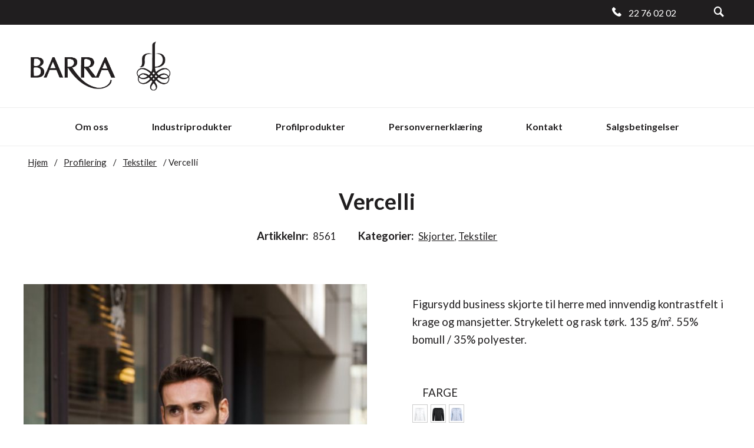

--- FILE ---
content_type: text/html; charset=UTF-8
request_url: https://barra.no/produkt/vercelli-2
body_size: 13419
content:

<!DOCTYPE html>
<html class="no-js" lang="nb-NO">
<head>
	<meta charset="UTF-8">
	<meta name="viewport" content="width=device-width, initial-scale=1">
	<meta http-equiv="X-UA-Compatible" content="IE=edge">
	<meta name='robots' content='index, follow, max-image-preview:large, max-snippet:-1, max-video-preview:-1' />

	<!-- This site is optimized with the Yoast SEO plugin v26.8 - https://yoast.com/product/yoast-seo-wordpress/ -->
	<title>Vercelli - Barra AS</title>
	<link rel="canonical" href="https://barra.no/produkt/vercelli-2" />
	<meta property="og:locale" content="nb_NO" />
	<meta property="og:type" content="article" />
	<meta property="og:title" content="Vercelli - Barra AS" />
	<meta property="og:description" content="Figursydd business skjorte til herre med innvendig kontrastfelt i krage og mansjetter. Strykelett og rask tørk. 135 g/m². 55% bomull […] Les mer" />
	<meta property="og:url" content="https://barra.no/produkt/vercelli-2" />
	<meta property="og:site_name" content="Barra AS" />
	<meta name="twitter:card" content="summary_large_image" />
	<script type="application/ld+json" class="yoast-schema-graph">{"@context":"https://schema.org","@graph":[{"@type":"WebPage","@id":"https://barra.no/produkt/vercelli-2","url":"https://barra.no/produkt/vercelli-2","name":"Vercelli - Barra AS","isPartOf":{"@id":"https://barra.no/#website"},"primaryImageOfPage":{"@id":"https://barra.no/produkt/vercelli-2#primaryimage"},"image":{"@id":"https://barra.no/produkt/vercelli-2#primaryimage"},"thumbnailUrl":"https://barra.no/merk/content/8561.jpg","datePublished":"2022-03-14T10:37:36+00:00","breadcrumb":{"@id":"https://barra.no/produkt/vercelli-2#breadcrumb"},"inLanguage":"nb-NO","potentialAction":[{"@type":"ReadAction","target":["https://barra.no/produkt/vercelli-2"]}]},{"@type":"ImageObject","inLanguage":"nb-NO","@id":"https://barra.no/produkt/vercelli-2#primaryimage","url":"https://barra.no/merk/content/8561.jpg","contentUrl":"https://barra.no/merk/content/8561.jpg","width":960,"height":1280},{"@type":"BreadcrumbList","@id":"https://barra.no/produkt/vercelli-2#breadcrumb","itemListElement":[{"@type":"ListItem","position":1,"name":"Home","item":"https://barra.no/"},{"@type":"ListItem","position":2,"name":"Produkter","item":"https://barra.no/produkter"},{"@type":"ListItem","position":3,"name":"Vercelli"}]},{"@type":"WebSite","@id":"https://barra.no/#website","url":"https://barra.no/","name":"Barra AS","description":"Når du skal merkes","publisher":{"@id":"https://barra.no/#organization"},"potentialAction":[{"@type":"SearchAction","target":{"@type":"EntryPoint","urlTemplate":"https://barra.no/?s={search_term_string}"},"query-input":{"@type":"PropertyValueSpecification","valueRequired":true,"valueName":"search_term_string"}}],"inLanguage":"nb-NO"},{"@type":"Organization","@id":"https://barra.no/#organization","name":"Barra AS","url":"https://barra.no/","logo":{"@type":"ImageObject","inLanguage":"nb-NO","@id":"https://barra.no/#/schema/logo/image/","url":"https://barra.no/content/logotest.png","contentUrl":"https://barra.no/content/logotest.png","width":774,"height":136,"caption":"Barra AS"},"image":{"@id":"https://barra.no/#/schema/logo/image/"}}]}</script>
	<!-- / Yoast SEO plugin. -->


<link rel='dns-prefetch' href='//fonts.googleapis.com' />
<link rel="alternate" title="oEmbed (JSON)" type="application/json+oembed" href="https://barra.no/wp-json/oembed/1.0/embed?url=https%3A%2F%2Fbarra.no%2Fprodukt%2Fvercelli-2" />
<link rel="alternate" title="oEmbed (XML)" type="text/xml+oembed" href="https://barra.no/wp-json/oembed/1.0/embed?url=https%3A%2F%2Fbarra.no%2Fprodukt%2Fvercelli-2&#038;format=xml" />
<style id='wp-img-auto-sizes-contain-inline-css' type='text/css'>
img:is([sizes=auto i],[sizes^="auto," i]){contain-intrinsic-size:3000px 1500px}
/*# sourceURL=wp-img-auto-sizes-contain-inline-css */
</style>
<style id='wp-block-library-inline-css' type='text/css'>
:root{--wp-block-synced-color:#7a00df;--wp-block-synced-color--rgb:122,0,223;--wp-bound-block-color:var(--wp-block-synced-color);--wp-editor-canvas-background:#ddd;--wp-admin-theme-color:#007cba;--wp-admin-theme-color--rgb:0,124,186;--wp-admin-theme-color-darker-10:#006ba1;--wp-admin-theme-color-darker-10--rgb:0,107,160.5;--wp-admin-theme-color-darker-20:#005a87;--wp-admin-theme-color-darker-20--rgb:0,90,135;--wp-admin-border-width-focus:2px}@media (min-resolution:192dpi){:root{--wp-admin-border-width-focus:1.5px}}.wp-element-button{cursor:pointer}:root .has-very-light-gray-background-color{background-color:#eee}:root .has-very-dark-gray-background-color{background-color:#313131}:root .has-very-light-gray-color{color:#eee}:root .has-very-dark-gray-color{color:#313131}:root .has-vivid-green-cyan-to-vivid-cyan-blue-gradient-background{background:linear-gradient(135deg,#00d084,#0693e3)}:root .has-purple-crush-gradient-background{background:linear-gradient(135deg,#34e2e4,#4721fb 50%,#ab1dfe)}:root .has-hazy-dawn-gradient-background{background:linear-gradient(135deg,#faaca8,#dad0ec)}:root .has-subdued-olive-gradient-background{background:linear-gradient(135deg,#fafae1,#67a671)}:root .has-atomic-cream-gradient-background{background:linear-gradient(135deg,#fdd79a,#004a59)}:root .has-nightshade-gradient-background{background:linear-gradient(135deg,#330968,#31cdcf)}:root .has-midnight-gradient-background{background:linear-gradient(135deg,#020381,#2874fc)}:root{--wp--preset--font-size--normal:16px;--wp--preset--font-size--huge:42px}.has-regular-font-size{font-size:1em}.has-larger-font-size{font-size:2.625em}.has-normal-font-size{font-size:var(--wp--preset--font-size--normal)}.has-huge-font-size{font-size:var(--wp--preset--font-size--huge)}.has-text-align-center{text-align:center}.has-text-align-left{text-align:left}.has-text-align-right{text-align:right}.has-fit-text{white-space:nowrap!important}#end-resizable-editor-section{display:none}.aligncenter{clear:both}.items-justified-left{justify-content:flex-start}.items-justified-center{justify-content:center}.items-justified-right{justify-content:flex-end}.items-justified-space-between{justify-content:space-between}.screen-reader-text{border:0;clip-path:inset(50%);height:1px;margin:-1px;overflow:hidden;padding:0;position:absolute;width:1px;word-wrap:normal!important}.screen-reader-text:focus{background-color:#ddd;clip-path:none;color:#444;display:block;font-size:1em;height:auto;left:5px;line-height:normal;padding:15px 23px 14px;text-decoration:none;top:5px;width:auto;z-index:100000}html :where(.has-border-color){border-style:solid}html :where([style*=border-top-color]){border-top-style:solid}html :where([style*=border-right-color]){border-right-style:solid}html :where([style*=border-bottom-color]){border-bottom-style:solid}html :where([style*=border-left-color]){border-left-style:solid}html :where([style*=border-width]){border-style:solid}html :where([style*=border-top-width]){border-top-style:solid}html :where([style*=border-right-width]){border-right-style:solid}html :where([style*=border-bottom-width]){border-bottom-style:solid}html :where([style*=border-left-width]){border-left-style:solid}html :where(img[class*=wp-image-]){height:auto;max-width:100%}:where(figure){margin:0 0 1em}html :where(.is-position-sticky){--wp-admin--admin-bar--position-offset:var(--wp-admin--admin-bar--height,0px)}@media screen and (max-width:600px){html :where(.is-position-sticky){--wp-admin--admin-bar--position-offset:0px}}

/*# sourceURL=wp-block-library-inline-css */
</style><link rel='stylesheet' id='wc-blocks-style-css' href='https://barra.no/wp-content/plugins/woocommerce/assets/client/blocks/wc-blocks.css?ver=wc-10.4.3' type='text/css' media='all' />
<style id='global-styles-inline-css' type='text/css'>
:root{--wp--preset--aspect-ratio--square: 1;--wp--preset--aspect-ratio--4-3: 4/3;--wp--preset--aspect-ratio--3-4: 3/4;--wp--preset--aspect-ratio--3-2: 3/2;--wp--preset--aspect-ratio--2-3: 2/3;--wp--preset--aspect-ratio--16-9: 16/9;--wp--preset--aspect-ratio--9-16: 9/16;--wp--preset--color--black: #000000;--wp--preset--color--cyan-bluish-gray: #abb8c3;--wp--preset--color--white: #ffffff;--wp--preset--color--pale-pink: #f78da7;--wp--preset--color--vivid-red: #cf2e2e;--wp--preset--color--luminous-vivid-orange: #ff6900;--wp--preset--color--luminous-vivid-amber: #fcb900;--wp--preset--color--light-green-cyan: #7bdcb5;--wp--preset--color--vivid-green-cyan: #00d084;--wp--preset--color--pale-cyan-blue: #8ed1fc;--wp--preset--color--vivid-cyan-blue: #0693e3;--wp--preset--color--vivid-purple: #9b51e0;--wp--preset--gradient--vivid-cyan-blue-to-vivid-purple: linear-gradient(135deg,rgb(6,147,227) 0%,rgb(155,81,224) 100%);--wp--preset--gradient--light-green-cyan-to-vivid-green-cyan: linear-gradient(135deg,rgb(122,220,180) 0%,rgb(0,208,130) 100%);--wp--preset--gradient--luminous-vivid-amber-to-luminous-vivid-orange: linear-gradient(135deg,rgb(252,185,0) 0%,rgb(255,105,0) 100%);--wp--preset--gradient--luminous-vivid-orange-to-vivid-red: linear-gradient(135deg,rgb(255,105,0) 0%,rgb(207,46,46) 100%);--wp--preset--gradient--very-light-gray-to-cyan-bluish-gray: linear-gradient(135deg,rgb(238,238,238) 0%,rgb(169,184,195) 100%);--wp--preset--gradient--cool-to-warm-spectrum: linear-gradient(135deg,rgb(74,234,220) 0%,rgb(151,120,209) 20%,rgb(207,42,186) 40%,rgb(238,44,130) 60%,rgb(251,105,98) 80%,rgb(254,248,76) 100%);--wp--preset--gradient--blush-light-purple: linear-gradient(135deg,rgb(255,206,236) 0%,rgb(152,150,240) 100%);--wp--preset--gradient--blush-bordeaux: linear-gradient(135deg,rgb(254,205,165) 0%,rgb(254,45,45) 50%,rgb(107,0,62) 100%);--wp--preset--gradient--luminous-dusk: linear-gradient(135deg,rgb(255,203,112) 0%,rgb(199,81,192) 50%,rgb(65,88,208) 100%);--wp--preset--gradient--pale-ocean: linear-gradient(135deg,rgb(255,245,203) 0%,rgb(182,227,212) 50%,rgb(51,167,181) 100%);--wp--preset--gradient--electric-grass: linear-gradient(135deg,rgb(202,248,128) 0%,rgb(113,206,126) 100%);--wp--preset--gradient--midnight: linear-gradient(135deg,rgb(2,3,129) 0%,rgb(40,116,252) 100%);--wp--preset--font-size--small: 13px;--wp--preset--font-size--medium: 20px;--wp--preset--font-size--large: 36px;--wp--preset--font-size--x-large: 42px;--wp--preset--spacing--20: 0.44rem;--wp--preset--spacing--30: 0.67rem;--wp--preset--spacing--40: 1rem;--wp--preset--spacing--50: 1.5rem;--wp--preset--spacing--60: 2.25rem;--wp--preset--spacing--70: 3.38rem;--wp--preset--spacing--80: 5.06rem;--wp--preset--shadow--natural: 6px 6px 9px rgba(0, 0, 0, 0.2);--wp--preset--shadow--deep: 12px 12px 50px rgba(0, 0, 0, 0.4);--wp--preset--shadow--sharp: 6px 6px 0px rgba(0, 0, 0, 0.2);--wp--preset--shadow--outlined: 6px 6px 0px -3px rgb(255, 255, 255), 6px 6px rgb(0, 0, 0);--wp--preset--shadow--crisp: 6px 6px 0px rgb(0, 0, 0);}:where(.is-layout-flex){gap: 0.5em;}:where(.is-layout-grid){gap: 0.5em;}body .is-layout-flex{display: flex;}.is-layout-flex{flex-wrap: wrap;align-items: center;}.is-layout-flex > :is(*, div){margin: 0;}body .is-layout-grid{display: grid;}.is-layout-grid > :is(*, div){margin: 0;}:where(.wp-block-columns.is-layout-flex){gap: 2em;}:where(.wp-block-columns.is-layout-grid){gap: 2em;}:where(.wp-block-post-template.is-layout-flex){gap: 1.25em;}:where(.wp-block-post-template.is-layout-grid){gap: 1.25em;}.has-black-color{color: var(--wp--preset--color--black) !important;}.has-cyan-bluish-gray-color{color: var(--wp--preset--color--cyan-bluish-gray) !important;}.has-white-color{color: var(--wp--preset--color--white) !important;}.has-pale-pink-color{color: var(--wp--preset--color--pale-pink) !important;}.has-vivid-red-color{color: var(--wp--preset--color--vivid-red) !important;}.has-luminous-vivid-orange-color{color: var(--wp--preset--color--luminous-vivid-orange) !important;}.has-luminous-vivid-amber-color{color: var(--wp--preset--color--luminous-vivid-amber) !important;}.has-light-green-cyan-color{color: var(--wp--preset--color--light-green-cyan) !important;}.has-vivid-green-cyan-color{color: var(--wp--preset--color--vivid-green-cyan) !important;}.has-pale-cyan-blue-color{color: var(--wp--preset--color--pale-cyan-blue) !important;}.has-vivid-cyan-blue-color{color: var(--wp--preset--color--vivid-cyan-blue) !important;}.has-vivid-purple-color{color: var(--wp--preset--color--vivid-purple) !important;}.has-black-background-color{background-color: var(--wp--preset--color--black) !important;}.has-cyan-bluish-gray-background-color{background-color: var(--wp--preset--color--cyan-bluish-gray) !important;}.has-white-background-color{background-color: var(--wp--preset--color--white) !important;}.has-pale-pink-background-color{background-color: var(--wp--preset--color--pale-pink) !important;}.has-vivid-red-background-color{background-color: var(--wp--preset--color--vivid-red) !important;}.has-luminous-vivid-orange-background-color{background-color: var(--wp--preset--color--luminous-vivid-orange) !important;}.has-luminous-vivid-amber-background-color{background-color: var(--wp--preset--color--luminous-vivid-amber) !important;}.has-light-green-cyan-background-color{background-color: var(--wp--preset--color--light-green-cyan) !important;}.has-vivid-green-cyan-background-color{background-color: var(--wp--preset--color--vivid-green-cyan) !important;}.has-pale-cyan-blue-background-color{background-color: var(--wp--preset--color--pale-cyan-blue) !important;}.has-vivid-cyan-blue-background-color{background-color: var(--wp--preset--color--vivid-cyan-blue) !important;}.has-vivid-purple-background-color{background-color: var(--wp--preset--color--vivid-purple) !important;}.has-black-border-color{border-color: var(--wp--preset--color--black) !important;}.has-cyan-bluish-gray-border-color{border-color: var(--wp--preset--color--cyan-bluish-gray) !important;}.has-white-border-color{border-color: var(--wp--preset--color--white) !important;}.has-pale-pink-border-color{border-color: var(--wp--preset--color--pale-pink) !important;}.has-vivid-red-border-color{border-color: var(--wp--preset--color--vivid-red) !important;}.has-luminous-vivid-orange-border-color{border-color: var(--wp--preset--color--luminous-vivid-orange) !important;}.has-luminous-vivid-amber-border-color{border-color: var(--wp--preset--color--luminous-vivid-amber) !important;}.has-light-green-cyan-border-color{border-color: var(--wp--preset--color--light-green-cyan) !important;}.has-vivid-green-cyan-border-color{border-color: var(--wp--preset--color--vivid-green-cyan) !important;}.has-pale-cyan-blue-border-color{border-color: var(--wp--preset--color--pale-cyan-blue) !important;}.has-vivid-cyan-blue-border-color{border-color: var(--wp--preset--color--vivid-cyan-blue) !important;}.has-vivid-purple-border-color{border-color: var(--wp--preset--color--vivid-purple) !important;}.has-vivid-cyan-blue-to-vivid-purple-gradient-background{background: var(--wp--preset--gradient--vivid-cyan-blue-to-vivid-purple) !important;}.has-light-green-cyan-to-vivid-green-cyan-gradient-background{background: var(--wp--preset--gradient--light-green-cyan-to-vivid-green-cyan) !important;}.has-luminous-vivid-amber-to-luminous-vivid-orange-gradient-background{background: var(--wp--preset--gradient--luminous-vivid-amber-to-luminous-vivid-orange) !important;}.has-luminous-vivid-orange-to-vivid-red-gradient-background{background: var(--wp--preset--gradient--luminous-vivid-orange-to-vivid-red) !important;}.has-very-light-gray-to-cyan-bluish-gray-gradient-background{background: var(--wp--preset--gradient--very-light-gray-to-cyan-bluish-gray) !important;}.has-cool-to-warm-spectrum-gradient-background{background: var(--wp--preset--gradient--cool-to-warm-spectrum) !important;}.has-blush-light-purple-gradient-background{background: var(--wp--preset--gradient--blush-light-purple) !important;}.has-blush-bordeaux-gradient-background{background: var(--wp--preset--gradient--blush-bordeaux) !important;}.has-luminous-dusk-gradient-background{background: var(--wp--preset--gradient--luminous-dusk) !important;}.has-pale-ocean-gradient-background{background: var(--wp--preset--gradient--pale-ocean) !important;}.has-electric-grass-gradient-background{background: var(--wp--preset--gradient--electric-grass) !important;}.has-midnight-gradient-background{background: var(--wp--preset--gradient--midnight) !important;}.has-small-font-size{font-size: var(--wp--preset--font-size--small) !important;}.has-medium-font-size{font-size: var(--wp--preset--font-size--medium) !important;}.has-large-font-size{font-size: var(--wp--preset--font-size--large) !important;}.has-x-large-font-size{font-size: var(--wp--preset--font-size--x-large) !important;}
/*# sourceURL=global-styles-inline-css */
</style>

<style id='classic-theme-styles-inline-css' type='text/css'>
/*! This file is auto-generated */
.wp-block-button__link{color:#fff;background-color:#32373c;border-radius:9999px;box-shadow:none;text-decoration:none;padding:calc(.667em + 2px) calc(1.333em + 2px);font-size:1.125em}.wp-block-file__button{background:#32373c;color:#fff;text-decoration:none}
/*# sourceURL=/wp-includes/css/classic-themes.min.css */
</style>
<link rel='stylesheet' id='photoswipe-css' href='https://barra.no/wp-content/plugins/woocommerce/assets/css/photoswipe/photoswipe.min.css?ver=10.4.3' type='text/css' media='all' />
<link rel='stylesheet' id='photoswipe-default-skin-css' href='https://barra.no/wp-content/plugins/woocommerce/assets/css/photoswipe/default-skin/default-skin.min.css?ver=10.4.3' type='text/css' media='all' />
<link rel='stylesheet' id='woocommerce-layout-css' href='https://barra.no/wp-content/plugins/woocommerce/assets/css/woocommerce-layout.css?ver=10.4.3' type='text/css' media='all' />
<link rel='stylesheet' id='woocommerce-smallscreen-css' href='https://barra.no/wp-content/plugins/woocommerce/assets/css/woocommerce-smallscreen.css?ver=10.4.3' type='text/css' media='only screen and (max-width: 768px)' />
<link rel='stylesheet' id='woocommerce-general-css' href='https://barra.no/wp-content/plugins/woocommerce/assets/css/woocommerce.css?ver=10.4.3' type='text/css' media='all' />
<style id='woocommerce-inline-inline-css' type='text/css'>
.woocommerce form .form-row .required { visibility: visible; }
/*# sourceURL=woocommerce-inline-inline-css */
</style>
<link rel='stylesheet' id='swatches-and-photos-css' href='https://barra.no/wp-content/plugins/woocommerce-variation-swatches-and-photos/assets/css/swatches-and-photos.css?ver=3.0.0' type='text/css' media='all' />
<link rel='stylesheet' id='yith_wcas_frontend-css' href='https://barra.no/wp-content/plugins/yith-woocommerce-ajax-search-premium/assets/css/yith_wcas_ajax_search.css?ver=6.9' type='text/css' media='all' />
<style id='yith_wcas_frontend-inline-css' type='text/css'>

                .autocomplete-suggestion{
                    padding-right: 20px;
                }
                .woocommerce .autocomplete-suggestion  span.yith_wcas_result_on_sale,
                .autocomplete-suggestion  span.yith_wcas_result_on_sale{
                        background: #7eb742;
                        color: #ffffff
                }
                .woocommerce .autocomplete-suggestion  span.yith_wcas_result_outofstock,
                .autocomplete-suggestion  span.yith_wcas_result_outofstock{
                        background: #7a7a7a;
                        color: #ffffff
                }
                .woocommerce .autocomplete-suggestion  span.yith_wcas_result_featured,
                .autocomplete-suggestion  span.yith_wcas_result_featured{
                        background: #c0392b;
                        color: #ffffff
                }
                .autocomplete-suggestion img{
                    width: 50px;
                }
                .autocomplete-suggestion .yith_wcas_result_content .title{
                    color: #004b91;
                }
                .autocomplete-suggestion{
                                    min-height: 60px;
                                }
/*# sourceURL=yith_wcas_frontend-inline-css */
</style>
<link rel='stylesheet' id='nettmaker-styles-css' href='https://barra.no/wp-content/themes/reactor/dist/styles/style.min.css?ver=1621414638' type='text/css' media='all' />
<link rel='stylesheet' id='googlefonts-css' href='https://fonts.googleapis.com/css?family=Lato%3A400%2C400i%2C700&#038;ver=6.9' type='text/css' media='all' />
<link rel='stylesheet' id='fancybox-css' href='https://barra.no/wp-content/themes/reactor/includes/libs/fancybox/jquery.fancybox.css?ver=1621414653' type='text/css' media='screen' />
<link rel='stylesheet' id='wp-pagenavi-css' href='https://barra.no/wp-content/plugins/wp-pagenavi/pagenavi-css.css?ver=2.70' type='text/css' media='all' />
<script type="text/javascript" src="https://barra.no/wp-includes/js/jquery/jquery.min.js?ver=3.7.1" id="jquery-core-js"></script>
<script type="text/javascript" src="https://barra.no/wp-includes/js/jquery/jquery-migrate.min.js?ver=3.4.1" id="jquery-migrate-js"></script>
<script type="text/javascript" src="https://barra.no/wp-content/plugins/woocommerce/assets/js/jquery-blockui/jquery.blockUI.min.js?ver=2.7.0-wc.10.4.3" id="wc-jquery-blockui-js" defer="defer" data-wp-strategy="defer"></script>
<script type="text/javascript" id="wc-add-to-cart-js-extra">
/* <![CDATA[ */
var wc_add_to_cart_params = {"ajax_url":"/wp-admin/admin-ajax.php","wc_ajax_url":"/?wc-ajax=%%endpoint%%","i18n_view_cart":"Vis handlekurv","cart_url":"https://barra.no","is_cart":"","cart_redirect_after_add":"no"};
//# sourceURL=wc-add-to-cart-js-extra
/* ]]> */
</script>
<script type="text/javascript" src="https://barra.no/wp-content/plugins/woocommerce/assets/js/frontend/add-to-cart.min.js?ver=10.4.3" id="wc-add-to-cart-js" defer="defer" data-wp-strategy="defer"></script>
<script type="text/javascript" src="https://barra.no/wp-content/plugins/woocommerce/assets/js/photoswipe/photoswipe.min.js?ver=4.1.1-wc.10.4.3" id="wc-photoswipe-js" defer="defer" data-wp-strategy="defer"></script>
<script type="text/javascript" src="https://barra.no/wp-content/plugins/woocommerce/assets/js/photoswipe/photoswipe-ui-default.min.js?ver=4.1.1-wc.10.4.3" id="wc-photoswipe-ui-default-js" defer="defer" data-wp-strategy="defer"></script>
<script type="text/javascript" id="wc-single-product-js-extra">
/* <![CDATA[ */
var wc_single_product_params = {"i18n_required_rating_text":"Vennligst velg en vurdering","i18n_rating_options":["1 av 5 stjerner","2 av 5 stjerner","3 av 5 stjerner","4 av 5 stjerner","5 av 5 stjerner"],"i18n_product_gallery_trigger_text":"Se bildegalleri i fullskjerm","review_rating_required":"yes","flexslider":{"rtl":false,"animation":"slide","smoothHeight":true,"directionNav":false,"controlNav":"thumbnails","slideshow":false,"animationSpeed":500,"animationLoop":false,"allowOneSlide":false},"zoom_enabled":"","zoom_options":[],"photoswipe_enabled":"1","photoswipe_options":{"shareEl":false,"closeOnScroll":false,"history":false,"hideAnimationDuration":0,"showAnimationDuration":0},"flexslider_enabled":""};
//# sourceURL=wc-single-product-js-extra
/* ]]> */
</script>
<script type="text/javascript" src="https://barra.no/wp-content/plugins/woocommerce/assets/js/frontend/single-product.min.js?ver=10.4.3" id="wc-single-product-js" defer="defer" data-wp-strategy="defer"></script>
<script type="text/javascript" src="https://barra.no/wp-content/plugins/woocommerce/assets/js/js-cookie/js.cookie.min.js?ver=2.1.4-wc.10.4.3" id="wc-js-cookie-js" defer="defer" data-wp-strategy="defer"></script>
<script type="text/javascript" id="woocommerce-js-extra">
/* <![CDATA[ */
var woocommerce_params = {"ajax_url":"/wp-admin/admin-ajax.php","wc_ajax_url":"/?wc-ajax=%%endpoint%%","i18n_password_show":"Vis passord","i18n_password_hide":"Skjul passord"};
//# sourceURL=woocommerce-js-extra
/* ]]> */
</script>
<script type="text/javascript" src="https://barra.no/wp-content/plugins/woocommerce/assets/js/frontend/woocommerce.min.js?ver=10.4.3" id="woocommerce-js" defer="defer" data-wp-strategy="defer"></script>
<link rel="https://api.w.org/" href="https://barra.no/wp-json/" /><link rel="alternate" title="JSON" type="application/json" href="https://barra.no/wp-json/wp/v2/product/56027" /> 
	<style>
			.widget_product_categories .cat-item-20 a::before {
			content: '\eA07' !important;
		}
		.display-categories .cat-item-20 .icon span::after {
			content: '\eA07' !important;
		}
			.widget_product_categories .cat-item-104 a::before {
			content: '\eA0F' !important;
		}
		.display-categories .cat-item-104 .icon span::after {
			content: '\eA0F' !important;
		}
			.widget_product_categories .cat-item-105 a::before {
			content: '\eA14' !important;
		}
		.display-categories .cat-item-105 .icon span::after {
			content: '\eA14' !important;
		}
			.widget_product_categories .cat-item-22 a::before {
			content: '\eA09' !important;
		}
		.display-categories .cat-item-22 .icon span::after {
			content: '\eA09' !important;
		}
			.widget_product_categories .cat-item-103 a::before {
			content: '\eA10' !important;
		}
		.display-categories .cat-item-103 .icon span::after {
			content: '\eA10' !important;
		}
			.widget_product_categories .cat-item-69 a::before {
			content: '\eA0A' !important;
		}
		.display-categories .cat-item-69 .icon span::after {
			content: '\eA0A' !important;
		}
			.widget_product_categories .cat-item-106 a::before {
			content: '\eA12' !important;
		}
		.display-categories .cat-item-106 .icon span::after {
			content: '\eA12' !important;
		}
			.widget_product_categories .cat-item-102 a::before {
			content: '\eA15' !important;
		}
		.display-categories .cat-item-102 .icon span::after {
			content: '\eA15' !important;
		}
			.widget_product_categories .cat-item-21 a::before {
			content: '\eA0B' !important;
		}
		.display-categories .cat-item-21 .icon span::after {
			content: '\eA0B' !important;
		}
			.widget_product_categories .cat-item-101 a::before {
			content: '\eA0D' !important;
		}
		.display-categories .cat-item-101 .icon span::after {
			content: '\eA0D' !important;
		}
			.widget_product_categories .cat-item-23 a::before {
			content: '\eA0C' !important;
		}
		.display-categories .cat-item-23 .icon span::after {
			content: '\eA0C' !important;
		}
			.widget_product_categories .cat-item-16 a::before {
			content: '\eA0D' !important;
		}
		.display-categories .cat-item-16 .icon span::after {
			content: '\eA0D' !important;
		}
		</style>
		<link rel="icon" type="image/png" href="https://barra.no/wp-content/themes/reactor/dist/images/favicon.ico">
		<!-- Google Tag Manager -->
	<script>(function(w,d,s,l,i){w[l]=w[l]||[];w[l].push({'gtm.start':
	new Date().getTime(),event:'gtm.js'});var f=d.getElementsByTagName(s)[0],
	j=d.createElement(s),dl=l!='dataLayer'?'&l='+l:'';j.async=true;j.src=
	'https://www.googletagmanager.com/gtm.js?id='+i+dl;f.parentNode.insertBefore(j,f);
	})(window,document,'script','dataLayer','GTM-5VGC9GR');</script>
	<!-- End Google Tag Manager -->
		<noscript><style>.woocommerce-product-gallery{ opacity: 1 !important; }</style></noscript>
	<link rel="icon" href="https://barra.no/content/2025/09/cropped-favicon-2-32x32.png" sizes="32x32" />
<link rel="icon" href="https://barra.no/content/2025/09/cropped-favicon-2-192x192.png" sizes="192x192" />
<link rel="apple-touch-icon" href="https://barra.no/content/2025/09/cropped-favicon-2-180x180.png" />
<meta name="msapplication-TileImage" content="https://barra.no/content/2025/09/cropped-favicon-2-270x270.png" />
		<style type="text/css" id="wp-custom-css">
			.header-wrapper.logo .right{display:none;}
#site-footer .inner .box.logo {display:none;}
.logo-img img {visibility: hidden;}
.header-wrapper.logo .left .logo-img a {width: 260px;}
.header-wrapper.logo .left .logo-img a {height: 84px;}
.logo-img {display: block;}
.logo-img {background-image: url("https://barra.no/content/2025/08/barra-logo.png")}
.logo-img {background-repeat: no-repeat;}
.logo-img {background-size: 260px 84px;}



		</style>
		
			<style type="text/css">
			.header-wrapper.logo .logo-img img {
				max-height: 180px;
			}
		</style>
	</head>

<body class="wp-singular product-template-default single single-product postid-56027 wp-theme-reactor theme-reactor woocommerce woocommerce-page woocommerce-no-js ywcas-merkkjeden">
	<!-- Google Tag Manager (noscript) -->
	<noscript><iframe src="https://www.googletagmanager.com/ns.html?id=GTM-5VGC9GR"
	height="0" width="0" style="display:none;visibility:hidden"></iframe></noscript>
	<!-- End Google Tag Manager (noscript) -->
	
<header id="site-header">

	<div class="header-wrapper top">
		<div class="cf header-inner">
			<div class="content-right">
									<span class="phone">22 76 02 02</span>
				 
				
				<div class="mobile-wrap">
					 

					
										
					<div class="search-wrap">
						<span class="search-icn"></span>
						<form role="search" method="get" class="woocommerce-product-search" action="https://barra.no/">
	<label class="screen-reader-text" for="woocommerce-product-search-field-0">Søk etter:</label>
	<input type="search" id="woocommerce-product-search-field-0" class="search-field" placeholder="Søk produkter&hellip;" value="" name="s" />
	<button type="submit" value="Søk" class="">Søk</button>
	<input type="hidden" name="post_type" value="product" />
</form>
					</div>
				</div>
			</div>
		</div>
	</div>

	<div class="header-wrapper logo">
		<div class="cf header-inner logo">
			<div class="left">
												<span class="logo-img"><a href="https://barra.no"><img width="200" height="65" src="https://barra.no/content/2025/09/barra-logo-200x65.png" class="attachment-logo size-logo" alt="Hjemlenke" decoding="async" /></a></span>
										</div>
							<a class="right" target="_blank" href="https://merk-kjeden.no/"></a>				
					</div>
	</div>

	<div class="header-wrapper menu">
		<div id="site-header-inner" class="cf header-inner">
			
			<nav id="primary-menu">
				<div id="main-menu-toggle" class="expand">
					<span class="expand">&#9776;</span>
					<span class="collapse">&#10005;</span>
				</div>
				<div class="menu-menu-container"><ul id="main-menu" class="nav top-nav cf"><li id="menu-item-83993" class="menu-item menu-item-type-post_type menu-item-object-page menu-item-83993"><a href="https://barra.no/omoss"><span>Om oss</span></a></li>
<li id="menu-item-4255" class="menu-item menu-item-type-post_type menu-item-object-page menu-item-4255"><a href="https://barra.no/industriprodukter"><span>Industriprodukter</span></a></li>
<li id="menu-item-17" class="menu-item menu-item-type-post_type menu-item-object-page menu-item-17"><a href="https://barra.no/profilprodukter"><span>Profilprodukter</span></a></li>
<li id="menu-item-7043" class="menu-item menu-item-type-post_type menu-item-object-page menu-item-7043"><a href="https://barra.no/hjem/personvernerklaering"><span>Personvernerklæring</span></a></li>
<li id="menu-item-16" class="menu-item menu-item-type-post_type menu-item-object-page menu-item-16"><a href="https://barra.no/kontakt"><span>Kontakt</span></a></li>
<li id="menu-item-7052" class="menu-item menu-item-type-post_type menu-item-object-page menu-item-7052"><a href="https://barra.no/hjem/salgsbetingelser"><span>Salgsbetingelser</span></a></li>
</ul></div>			</nav>

		</div>
	</div>
</header>
	<div id="primary" class="content-area"><main id="main" class="site-main" role="main"><nav class="woocommerce-breadcrumb" aria-label="Breadcrumb"><a href="https://barra.no">Hjem</a>&nbsp;&#47;&nbsp;<a href="https://barra.no/produktkategori/profilering">Profilering</a>&nbsp;&#47;&nbsp;<a href="https://barra.no/produktkategori/profilering/tekstiler">Tekstiler</a>&nbsp;&#47;&nbsp;Vercelli</nav>
					
			<div class="woocommerce-notices-wrapper"></div><div id="product-56027" class="product type-product post-56027 status-publish first instock product_cat-skjorter product_cat-tekstiler has-post-thumbnail shipping-taxable purchasable product-type-variable">

	<h1 class="product_title entry-title">Vercelli</h1>	
	<div class="meta-wrap">
					<span><h4>Artikkelnr: </h4> 8561</span>
		
		<span><h4>Kategorier:</h4> <a href="https://barra.no/produktkategori/profilering/tekstiler/skjorter" rel="tag">Skjorter</a>, <a href="https://barra.no/produktkategori/profilering/tekstiler" rel="tag">Tekstiler</a></span>	</div>

<div class="woocommerce-product-gallery woocommerce-product-gallery--with-images woocommerce-product-gallery--columns-4 images" data-columns="4" style="opacity: 0; transition: opacity .25s ease-in-out;">
	<div class="woocommerce-product-gallery__wrapper">
		<div data-thumb="https://barra.no/merk/content/8561-100x100.jpg" data-thumb-alt="Vercelli" data-thumb-srcset=""  data-thumb-sizes="(max-width: 100px) 100vw, 100px" class="woocommerce-product-gallery__image"><a href="https://barra.no/merk/content/8561.jpg"><img width="600" height="800" src="https://barra.no/merk/content/8561-600x800.jpg" class="wp-post-image" alt="Vercelli" data-caption="" data-src="https://barra.no/merk/content/8561.jpg" data-large_image="https://barra.no/merk/content/8561.jpg" data-large_image_width="960" data-large_image_height="1280" decoding="async" fetchpriority="high" /></a></div><div data-thumb="https://barra.no/merk/content/8561-000-100x100.jpg" data-thumb-alt="Vercelli - Bilde 2" data-thumb-srcset=""  data-thumb-sizes="(max-width: 100px) 100vw, 100px" class="woocommerce-product-gallery__image"><a href="https://barra.no/merk/content/8561-000.jpg"><img width="100" height="100" src="https://barra.no/merk/content/8561-000-100x100.jpg" class="" alt="Vercelli - Bilde 2" data-caption="" data-src="https://barra.no/merk/content/8561-000.jpg" data-large_image="https://barra.no/merk/content/8561-000.jpg" data-large_image_width="909" data-large_image_height="1280" decoding="async" /></a></div><div data-thumb="https://barra.no/merk/content/8561-199-100x100.jpg" data-thumb-alt="Vercelli - Bilde 3" data-thumb-srcset=""  data-thumb-sizes="(max-width: 100px) 100vw, 100px" class="woocommerce-product-gallery__image"><a href="https://barra.no/merk/content/8561-199.jpg"><img width="100" height="100" src="https://barra.no/merk/content/8561-199-100x100.jpg" class="" alt="Vercelli - Bilde 3" data-caption="" data-src="https://barra.no/merk/content/8561-199.jpg" data-large_image="https://barra.no/merk/content/8561-199.jpg" data-large_image_width="909" data-large_image_height="1280" decoding="async" /></a></div><div data-thumb="https://barra.no/merk/content/8561-320-100x100.jpg" data-thumb-alt="Vercelli - Bilde 4" data-thumb-srcset=""  data-thumb-sizes="(max-width: 100px) 100vw, 100px" class="woocommerce-product-gallery__image"><a href="https://barra.no/merk/content/8561-320.jpg"><img width="100" height="100" src="https://barra.no/merk/content/8561-320-100x100.jpg" class="" alt="Vercelli - Bilde 4" data-caption="" data-src="https://barra.no/merk/content/8561-320.jpg" data-large_image="https://barra.no/merk/content/8561-320.jpg" data-large_image_width="909" data-large_image_height="1280" decoding="async" loading="lazy" /></a></div>	</div>
</div>

	<div class="summary entry-summary">
		<p class="price"><span class="woocommerce-Price-amount amount"><bdi><span class="woocommerce-Price-currencySymbol">&#107;&#114;</span>&nbsp;427,00</bdi></span></p>

	<div class="info">
					<span>
				<h4>Leverandør:</h4>
				YOU			</span>
		
					<span>
				<h4>Modell:</h4>
				Vercelli			</span>
			</div>

		</div>

	<div class="product-desc"><p>Figursydd business skjorte til herre med innvendig kontrastfelt i krage og mansjetter. Strykelett og rask tørk. 135 g/m². 55% bomull / 35% polyester.</p>
</div>
<form class="variations_form cart" action="https://barra.no/produkt/vercelli-2" method="post" enctype='multipart/form-data' data-product_id="56027" data-product_variations="[{&quot;attributes&quot;:{&quot;attribute_farge&quot;:&quot;Lys Bl\u00e5&quot;,&quot;attribute_storrelse&quot;:&quot;3XL&quot;},&quot;availability_html&quot;:&quot;&quot;,&quot;backorders_allowed&quot;:false,&quot;dimensions&quot;:{&quot;length&quot;:&quot;&quot;,&quot;width&quot;:&quot;&quot;,&quot;height&quot;:&quot;&quot;},&quot;dimensions_html&quot;:&quot;I\/A&quot;,&quot;display_price&quot;:427,&quot;display_regular_price&quot;:427,&quot;image&quot;:{&quot;title&quot;:&quot;8561-320&quot;,&quot;caption&quot;:&quot;&quot;,&quot;url&quot;:&quot;https:\/\/barra.no\/content\/8561-320.jpg&quot;,&quot;alt&quot;:&quot;8561-320&quot;,&quot;src&quot;:&quot;https:\/\/barra.no\/merk\/content\/8561-320-600x845.jpg&quot;,&quot;srcset&quot;:false,&quot;sizes&quot;:&quot;(max-width: 600px) 100vw, 600px&quot;,&quot;full_src&quot;:&quot;https:\/\/barra.no\/merk\/content\/8561-320.jpg&quot;,&quot;full_src_w&quot;:909,&quot;full_src_h&quot;:1280,&quot;gallery_thumbnail_src&quot;:&quot;https:\/\/barra.no\/merk\/content\/8561-320-100x100.jpg&quot;,&quot;gallery_thumbnail_src_w&quot;:100,&quot;gallery_thumbnail_src_h&quot;:100,&quot;thumb_src&quot;:&quot;https:\/\/barra.no\/merk\/content\/8561-320-340x435.jpg&quot;,&quot;thumb_src_w&quot;:340,&quot;thumb_src_h&quot;:435,&quot;src_w&quot;:600,&quot;src_h&quot;:845},&quot;image_id&quot;:44253,&quot;is_downloadable&quot;:false,&quot;is_in_stock&quot;:true,&quot;is_purchasable&quot;:true,&quot;is_sold_individually&quot;:&quot;no&quot;,&quot;is_virtual&quot;:false,&quot;max_qty&quot;:&quot;&quot;,&quot;min_qty&quot;:1,&quot;price_html&quot;:&quot;&quot;,&quot;sku&quot;:&quot;&quot;,&quot;variation_description&quot;:&quot;&lt;p&gt;8561 VERCELLI LYS BL\u00c5 3XL&lt;\/p&gt;\n&quot;,&quot;variation_id&quot;:56028,&quot;variation_is_active&quot;:true,&quot;variation_is_visible&quot;:true,&quot;weight&quot;:&quot;&quot;,&quot;weight_html&quot;:&quot;I\/A&quot;},{&quot;attributes&quot;:{&quot;attribute_farge&quot;:&quot;Lys Bl\u00e5&quot;,&quot;attribute_storrelse&quot;:&quot;XXL&quot;},&quot;availability_html&quot;:&quot;&quot;,&quot;backorders_allowed&quot;:false,&quot;dimensions&quot;:{&quot;length&quot;:&quot;&quot;,&quot;width&quot;:&quot;&quot;,&quot;height&quot;:&quot;&quot;},&quot;dimensions_html&quot;:&quot;I\/A&quot;,&quot;display_price&quot;:427,&quot;display_regular_price&quot;:427,&quot;image&quot;:{&quot;title&quot;:&quot;8561-320&quot;,&quot;caption&quot;:&quot;&quot;,&quot;url&quot;:&quot;https:\/\/barra.no\/content\/8561-320.jpg&quot;,&quot;alt&quot;:&quot;8561-320&quot;,&quot;src&quot;:&quot;https:\/\/barra.no\/merk\/content\/8561-320-600x845.jpg&quot;,&quot;srcset&quot;:false,&quot;sizes&quot;:&quot;(max-width: 600px) 100vw, 600px&quot;,&quot;full_src&quot;:&quot;https:\/\/barra.no\/merk\/content\/8561-320.jpg&quot;,&quot;full_src_w&quot;:909,&quot;full_src_h&quot;:1280,&quot;gallery_thumbnail_src&quot;:&quot;https:\/\/barra.no\/merk\/content\/8561-320-100x100.jpg&quot;,&quot;gallery_thumbnail_src_w&quot;:100,&quot;gallery_thumbnail_src_h&quot;:100,&quot;thumb_src&quot;:&quot;https:\/\/barra.no\/merk\/content\/8561-320-340x435.jpg&quot;,&quot;thumb_src_w&quot;:340,&quot;thumb_src_h&quot;:435,&quot;src_w&quot;:600,&quot;src_h&quot;:845},&quot;image_id&quot;:44253,&quot;is_downloadable&quot;:false,&quot;is_in_stock&quot;:true,&quot;is_purchasable&quot;:true,&quot;is_sold_individually&quot;:&quot;no&quot;,&quot;is_virtual&quot;:false,&quot;max_qty&quot;:&quot;&quot;,&quot;min_qty&quot;:1,&quot;price_html&quot;:&quot;&quot;,&quot;sku&quot;:&quot;&quot;,&quot;variation_description&quot;:&quot;&lt;p&gt;8561 VERCELLI LYS BL\u00c5 XXL&lt;\/p&gt;\n&quot;,&quot;variation_id&quot;:56029,&quot;variation_is_active&quot;:true,&quot;variation_is_visible&quot;:true,&quot;weight&quot;:&quot;&quot;,&quot;weight_html&quot;:&quot;I\/A&quot;},{&quot;attributes&quot;:{&quot;attribute_farge&quot;:&quot;Lys Bl\u00e5&quot;,&quot;attribute_storrelse&quot;:&quot;XL&quot;},&quot;availability_html&quot;:&quot;&quot;,&quot;backorders_allowed&quot;:false,&quot;dimensions&quot;:{&quot;length&quot;:&quot;&quot;,&quot;width&quot;:&quot;&quot;,&quot;height&quot;:&quot;&quot;},&quot;dimensions_html&quot;:&quot;I\/A&quot;,&quot;display_price&quot;:427,&quot;display_regular_price&quot;:427,&quot;image&quot;:{&quot;title&quot;:&quot;8561-320&quot;,&quot;caption&quot;:&quot;&quot;,&quot;url&quot;:&quot;https:\/\/barra.no\/content\/8561-320.jpg&quot;,&quot;alt&quot;:&quot;8561-320&quot;,&quot;src&quot;:&quot;https:\/\/barra.no\/merk\/content\/8561-320-600x845.jpg&quot;,&quot;srcset&quot;:false,&quot;sizes&quot;:&quot;(max-width: 600px) 100vw, 600px&quot;,&quot;full_src&quot;:&quot;https:\/\/barra.no\/merk\/content\/8561-320.jpg&quot;,&quot;full_src_w&quot;:909,&quot;full_src_h&quot;:1280,&quot;gallery_thumbnail_src&quot;:&quot;https:\/\/barra.no\/merk\/content\/8561-320-100x100.jpg&quot;,&quot;gallery_thumbnail_src_w&quot;:100,&quot;gallery_thumbnail_src_h&quot;:100,&quot;thumb_src&quot;:&quot;https:\/\/barra.no\/merk\/content\/8561-320-340x435.jpg&quot;,&quot;thumb_src_w&quot;:340,&quot;thumb_src_h&quot;:435,&quot;src_w&quot;:600,&quot;src_h&quot;:845},&quot;image_id&quot;:44253,&quot;is_downloadable&quot;:false,&quot;is_in_stock&quot;:true,&quot;is_purchasable&quot;:true,&quot;is_sold_individually&quot;:&quot;no&quot;,&quot;is_virtual&quot;:false,&quot;max_qty&quot;:&quot;&quot;,&quot;min_qty&quot;:1,&quot;price_html&quot;:&quot;&quot;,&quot;sku&quot;:&quot;&quot;,&quot;variation_description&quot;:&quot;&lt;p&gt;8561 VERCELLI LYS BL\u00c5 XL&lt;\/p&gt;\n&quot;,&quot;variation_id&quot;:56030,&quot;variation_is_active&quot;:true,&quot;variation_is_visible&quot;:true,&quot;weight&quot;:&quot;&quot;,&quot;weight_html&quot;:&quot;I\/A&quot;},{&quot;attributes&quot;:{&quot;attribute_farge&quot;:&quot;Lys Bl\u00e5&quot;,&quot;attribute_storrelse&quot;:&quot;L&quot;},&quot;availability_html&quot;:&quot;&quot;,&quot;backorders_allowed&quot;:false,&quot;dimensions&quot;:{&quot;length&quot;:&quot;&quot;,&quot;width&quot;:&quot;&quot;,&quot;height&quot;:&quot;&quot;},&quot;dimensions_html&quot;:&quot;I\/A&quot;,&quot;display_price&quot;:427,&quot;display_regular_price&quot;:427,&quot;image&quot;:{&quot;title&quot;:&quot;8561-320&quot;,&quot;caption&quot;:&quot;&quot;,&quot;url&quot;:&quot;https:\/\/barra.no\/content\/8561-320.jpg&quot;,&quot;alt&quot;:&quot;8561-320&quot;,&quot;src&quot;:&quot;https:\/\/barra.no\/merk\/content\/8561-320-600x845.jpg&quot;,&quot;srcset&quot;:false,&quot;sizes&quot;:&quot;(max-width: 600px) 100vw, 600px&quot;,&quot;full_src&quot;:&quot;https:\/\/barra.no\/merk\/content\/8561-320.jpg&quot;,&quot;full_src_w&quot;:909,&quot;full_src_h&quot;:1280,&quot;gallery_thumbnail_src&quot;:&quot;https:\/\/barra.no\/merk\/content\/8561-320-100x100.jpg&quot;,&quot;gallery_thumbnail_src_w&quot;:100,&quot;gallery_thumbnail_src_h&quot;:100,&quot;thumb_src&quot;:&quot;https:\/\/barra.no\/merk\/content\/8561-320-340x435.jpg&quot;,&quot;thumb_src_w&quot;:340,&quot;thumb_src_h&quot;:435,&quot;src_w&quot;:600,&quot;src_h&quot;:845},&quot;image_id&quot;:44253,&quot;is_downloadable&quot;:false,&quot;is_in_stock&quot;:true,&quot;is_purchasable&quot;:true,&quot;is_sold_individually&quot;:&quot;no&quot;,&quot;is_virtual&quot;:false,&quot;max_qty&quot;:&quot;&quot;,&quot;min_qty&quot;:1,&quot;price_html&quot;:&quot;&quot;,&quot;sku&quot;:&quot;&quot;,&quot;variation_description&quot;:&quot;&lt;p&gt;8561 VERCELLI LYS BL\u00c5 L&lt;\/p&gt;\n&quot;,&quot;variation_id&quot;:56031,&quot;variation_is_active&quot;:true,&quot;variation_is_visible&quot;:true,&quot;weight&quot;:&quot;&quot;,&quot;weight_html&quot;:&quot;I\/A&quot;},{&quot;attributes&quot;:{&quot;attribute_farge&quot;:&quot;Lys Bl\u00e5&quot;,&quot;attribute_storrelse&quot;:&quot;M&quot;},&quot;availability_html&quot;:&quot;&quot;,&quot;backorders_allowed&quot;:false,&quot;dimensions&quot;:{&quot;length&quot;:&quot;&quot;,&quot;width&quot;:&quot;&quot;,&quot;height&quot;:&quot;&quot;},&quot;dimensions_html&quot;:&quot;I\/A&quot;,&quot;display_price&quot;:427,&quot;display_regular_price&quot;:427,&quot;image&quot;:{&quot;title&quot;:&quot;8561-320&quot;,&quot;caption&quot;:&quot;&quot;,&quot;url&quot;:&quot;https:\/\/barra.no\/content\/8561-320.jpg&quot;,&quot;alt&quot;:&quot;8561-320&quot;,&quot;src&quot;:&quot;https:\/\/barra.no\/merk\/content\/8561-320-600x845.jpg&quot;,&quot;srcset&quot;:false,&quot;sizes&quot;:&quot;(max-width: 600px) 100vw, 600px&quot;,&quot;full_src&quot;:&quot;https:\/\/barra.no\/merk\/content\/8561-320.jpg&quot;,&quot;full_src_w&quot;:909,&quot;full_src_h&quot;:1280,&quot;gallery_thumbnail_src&quot;:&quot;https:\/\/barra.no\/merk\/content\/8561-320-100x100.jpg&quot;,&quot;gallery_thumbnail_src_w&quot;:100,&quot;gallery_thumbnail_src_h&quot;:100,&quot;thumb_src&quot;:&quot;https:\/\/barra.no\/merk\/content\/8561-320-340x435.jpg&quot;,&quot;thumb_src_w&quot;:340,&quot;thumb_src_h&quot;:435,&quot;src_w&quot;:600,&quot;src_h&quot;:845},&quot;image_id&quot;:44253,&quot;is_downloadable&quot;:false,&quot;is_in_stock&quot;:true,&quot;is_purchasable&quot;:true,&quot;is_sold_individually&quot;:&quot;no&quot;,&quot;is_virtual&quot;:false,&quot;max_qty&quot;:&quot;&quot;,&quot;min_qty&quot;:1,&quot;price_html&quot;:&quot;&quot;,&quot;sku&quot;:&quot;&quot;,&quot;variation_description&quot;:&quot;&lt;p&gt;8561 VERCELLI LYS BL\u00c5 M&lt;\/p&gt;\n&quot;,&quot;variation_id&quot;:56032,&quot;variation_is_active&quot;:true,&quot;variation_is_visible&quot;:true,&quot;weight&quot;:&quot;&quot;,&quot;weight_html&quot;:&quot;I\/A&quot;},{&quot;attributes&quot;:{&quot;attribute_farge&quot;:&quot;Lys Bl\u00e5&quot;,&quot;attribute_storrelse&quot;:&quot;S&quot;},&quot;availability_html&quot;:&quot;&quot;,&quot;backorders_allowed&quot;:false,&quot;dimensions&quot;:{&quot;length&quot;:&quot;&quot;,&quot;width&quot;:&quot;&quot;,&quot;height&quot;:&quot;&quot;},&quot;dimensions_html&quot;:&quot;I\/A&quot;,&quot;display_price&quot;:427,&quot;display_regular_price&quot;:427,&quot;image&quot;:{&quot;title&quot;:&quot;8561-320&quot;,&quot;caption&quot;:&quot;&quot;,&quot;url&quot;:&quot;https:\/\/barra.no\/content\/8561-320.jpg&quot;,&quot;alt&quot;:&quot;8561-320&quot;,&quot;src&quot;:&quot;https:\/\/barra.no\/merk\/content\/8561-320-600x845.jpg&quot;,&quot;srcset&quot;:false,&quot;sizes&quot;:&quot;(max-width: 600px) 100vw, 600px&quot;,&quot;full_src&quot;:&quot;https:\/\/barra.no\/merk\/content\/8561-320.jpg&quot;,&quot;full_src_w&quot;:909,&quot;full_src_h&quot;:1280,&quot;gallery_thumbnail_src&quot;:&quot;https:\/\/barra.no\/merk\/content\/8561-320-100x100.jpg&quot;,&quot;gallery_thumbnail_src_w&quot;:100,&quot;gallery_thumbnail_src_h&quot;:100,&quot;thumb_src&quot;:&quot;https:\/\/barra.no\/merk\/content\/8561-320-340x435.jpg&quot;,&quot;thumb_src_w&quot;:340,&quot;thumb_src_h&quot;:435,&quot;src_w&quot;:600,&quot;src_h&quot;:845},&quot;image_id&quot;:44253,&quot;is_downloadable&quot;:false,&quot;is_in_stock&quot;:true,&quot;is_purchasable&quot;:true,&quot;is_sold_individually&quot;:&quot;no&quot;,&quot;is_virtual&quot;:false,&quot;max_qty&quot;:&quot;&quot;,&quot;min_qty&quot;:1,&quot;price_html&quot;:&quot;&quot;,&quot;sku&quot;:&quot;&quot;,&quot;variation_description&quot;:&quot;&lt;p&gt;8561 VERCELLI LYS BL\u00c5 S&lt;\/p&gt;\n&quot;,&quot;variation_id&quot;:56033,&quot;variation_is_active&quot;:true,&quot;variation_is_visible&quot;:true,&quot;weight&quot;:&quot;&quot;,&quot;weight_html&quot;:&quot;I\/A&quot;},{&quot;attributes&quot;:{&quot;attribute_farge&quot;:&quot;Sort&quot;,&quot;attribute_storrelse&quot;:&quot;3XL&quot;},&quot;availability_html&quot;:&quot;&quot;,&quot;backorders_allowed&quot;:false,&quot;dimensions&quot;:{&quot;length&quot;:&quot;&quot;,&quot;width&quot;:&quot;&quot;,&quot;height&quot;:&quot;&quot;},&quot;dimensions_html&quot;:&quot;I\/A&quot;,&quot;display_price&quot;:427,&quot;display_regular_price&quot;:427,&quot;image&quot;:{&quot;title&quot;:&quot;8561-199&quot;,&quot;caption&quot;:&quot;&quot;,&quot;url&quot;:&quot;https:\/\/barra.no\/content\/8561-199.jpg&quot;,&quot;alt&quot;:&quot;8561-199&quot;,&quot;src&quot;:&quot;https:\/\/barra.no\/merk\/content\/8561-199-600x845.jpg&quot;,&quot;srcset&quot;:false,&quot;sizes&quot;:&quot;(max-width: 600px) 100vw, 600px&quot;,&quot;full_src&quot;:&quot;https:\/\/barra.no\/merk\/content\/8561-199.jpg&quot;,&quot;full_src_w&quot;:909,&quot;full_src_h&quot;:1280,&quot;gallery_thumbnail_src&quot;:&quot;https:\/\/barra.no\/merk\/content\/8561-199-100x100.jpg&quot;,&quot;gallery_thumbnail_src_w&quot;:100,&quot;gallery_thumbnail_src_h&quot;:100,&quot;thumb_src&quot;:&quot;https:\/\/barra.no\/merk\/content\/8561-199-340x435.jpg&quot;,&quot;thumb_src_w&quot;:340,&quot;thumb_src_h&quot;:435,&quot;src_w&quot;:600,&quot;src_h&quot;:845},&quot;image_id&quot;:44252,&quot;is_downloadable&quot;:false,&quot;is_in_stock&quot;:true,&quot;is_purchasable&quot;:true,&quot;is_sold_individually&quot;:&quot;no&quot;,&quot;is_virtual&quot;:false,&quot;max_qty&quot;:&quot;&quot;,&quot;min_qty&quot;:1,&quot;price_html&quot;:&quot;&quot;,&quot;sku&quot;:&quot;&quot;,&quot;variation_description&quot;:&quot;&lt;p&gt;8561 VERCELLI SORT 3XL&lt;\/p&gt;\n&quot;,&quot;variation_id&quot;:56034,&quot;variation_is_active&quot;:true,&quot;variation_is_visible&quot;:true,&quot;weight&quot;:&quot;&quot;,&quot;weight_html&quot;:&quot;I\/A&quot;},{&quot;attributes&quot;:{&quot;attribute_farge&quot;:&quot;Sort&quot;,&quot;attribute_storrelse&quot;:&quot;XL&quot;},&quot;availability_html&quot;:&quot;&quot;,&quot;backorders_allowed&quot;:false,&quot;dimensions&quot;:{&quot;length&quot;:&quot;&quot;,&quot;width&quot;:&quot;&quot;,&quot;height&quot;:&quot;&quot;},&quot;dimensions_html&quot;:&quot;I\/A&quot;,&quot;display_price&quot;:427,&quot;display_regular_price&quot;:427,&quot;image&quot;:{&quot;title&quot;:&quot;8561-199&quot;,&quot;caption&quot;:&quot;&quot;,&quot;url&quot;:&quot;https:\/\/barra.no\/content\/8561-199.jpg&quot;,&quot;alt&quot;:&quot;8561-199&quot;,&quot;src&quot;:&quot;https:\/\/barra.no\/merk\/content\/8561-199-600x845.jpg&quot;,&quot;srcset&quot;:false,&quot;sizes&quot;:&quot;(max-width: 600px) 100vw, 600px&quot;,&quot;full_src&quot;:&quot;https:\/\/barra.no\/merk\/content\/8561-199.jpg&quot;,&quot;full_src_w&quot;:909,&quot;full_src_h&quot;:1280,&quot;gallery_thumbnail_src&quot;:&quot;https:\/\/barra.no\/merk\/content\/8561-199-100x100.jpg&quot;,&quot;gallery_thumbnail_src_w&quot;:100,&quot;gallery_thumbnail_src_h&quot;:100,&quot;thumb_src&quot;:&quot;https:\/\/barra.no\/merk\/content\/8561-199-340x435.jpg&quot;,&quot;thumb_src_w&quot;:340,&quot;thumb_src_h&quot;:435,&quot;src_w&quot;:600,&quot;src_h&quot;:845},&quot;image_id&quot;:44252,&quot;is_downloadable&quot;:false,&quot;is_in_stock&quot;:true,&quot;is_purchasable&quot;:true,&quot;is_sold_individually&quot;:&quot;no&quot;,&quot;is_virtual&quot;:false,&quot;max_qty&quot;:&quot;&quot;,&quot;min_qty&quot;:1,&quot;price_html&quot;:&quot;&quot;,&quot;sku&quot;:&quot;&quot;,&quot;variation_description&quot;:&quot;&lt;p&gt;8561 VERCELLI SORT XL&lt;\/p&gt;\n&quot;,&quot;variation_id&quot;:56035,&quot;variation_is_active&quot;:true,&quot;variation_is_visible&quot;:true,&quot;weight&quot;:&quot;&quot;,&quot;weight_html&quot;:&quot;I\/A&quot;},{&quot;attributes&quot;:{&quot;attribute_farge&quot;:&quot;Sort&quot;,&quot;attribute_storrelse&quot;:&quot;XXL&quot;},&quot;availability_html&quot;:&quot;&quot;,&quot;backorders_allowed&quot;:false,&quot;dimensions&quot;:{&quot;length&quot;:&quot;&quot;,&quot;width&quot;:&quot;&quot;,&quot;height&quot;:&quot;&quot;},&quot;dimensions_html&quot;:&quot;I\/A&quot;,&quot;display_price&quot;:427,&quot;display_regular_price&quot;:427,&quot;image&quot;:{&quot;title&quot;:&quot;8561-199&quot;,&quot;caption&quot;:&quot;&quot;,&quot;url&quot;:&quot;https:\/\/barra.no\/content\/8561-199.jpg&quot;,&quot;alt&quot;:&quot;8561-199&quot;,&quot;src&quot;:&quot;https:\/\/barra.no\/merk\/content\/8561-199-600x845.jpg&quot;,&quot;srcset&quot;:false,&quot;sizes&quot;:&quot;(max-width: 600px) 100vw, 600px&quot;,&quot;full_src&quot;:&quot;https:\/\/barra.no\/merk\/content\/8561-199.jpg&quot;,&quot;full_src_w&quot;:909,&quot;full_src_h&quot;:1280,&quot;gallery_thumbnail_src&quot;:&quot;https:\/\/barra.no\/merk\/content\/8561-199-100x100.jpg&quot;,&quot;gallery_thumbnail_src_w&quot;:100,&quot;gallery_thumbnail_src_h&quot;:100,&quot;thumb_src&quot;:&quot;https:\/\/barra.no\/merk\/content\/8561-199-340x435.jpg&quot;,&quot;thumb_src_w&quot;:340,&quot;thumb_src_h&quot;:435,&quot;src_w&quot;:600,&quot;src_h&quot;:845},&quot;image_id&quot;:44252,&quot;is_downloadable&quot;:false,&quot;is_in_stock&quot;:true,&quot;is_purchasable&quot;:true,&quot;is_sold_individually&quot;:&quot;no&quot;,&quot;is_virtual&quot;:false,&quot;max_qty&quot;:&quot;&quot;,&quot;min_qty&quot;:1,&quot;price_html&quot;:&quot;&quot;,&quot;sku&quot;:&quot;&quot;,&quot;variation_description&quot;:&quot;&lt;p&gt;8561 VERCELLI SORT XXL&lt;\/p&gt;\n&quot;,&quot;variation_id&quot;:56036,&quot;variation_is_active&quot;:true,&quot;variation_is_visible&quot;:true,&quot;weight&quot;:&quot;&quot;,&quot;weight_html&quot;:&quot;I\/A&quot;},{&quot;attributes&quot;:{&quot;attribute_farge&quot;:&quot;Sort&quot;,&quot;attribute_storrelse&quot;:&quot;L&quot;},&quot;availability_html&quot;:&quot;&quot;,&quot;backorders_allowed&quot;:false,&quot;dimensions&quot;:{&quot;length&quot;:&quot;&quot;,&quot;width&quot;:&quot;&quot;,&quot;height&quot;:&quot;&quot;},&quot;dimensions_html&quot;:&quot;I\/A&quot;,&quot;display_price&quot;:427,&quot;display_regular_price&quot;:427,&quot;image&quot;:{&quot;title&quot;:&quot;8561-199&quot;,&quot;caption&quot;:&quot;&quot;,&quot;url&quot;:&quot;https:\/\/barra.no\/content\/8561-199.jpg&quot;,&quot;alt&quot;:&quot;8561-199&quot;,&quot;src&quot;:&quot;https:\/\/barra.no\/merk\/content\/8561-199-600x845.jpg&quot;,&quot;srcset&quot;:false,&quot;sizes&quot;:&quot;(max-width: 600px) 100vw, 600px&quot;,&quot;full_src&quot;:&quot;https:\/\/barra.no\/merk\/content\/8561-199.jpg&quot;,&quot;full_src_w&quot;:909,&quot;full_src_h&quot;:1280,&quot;gallery_thumbnail_src&quot;:&quot;https:\/\/barra.no\/merk\/content\/8561-199-100x100.jpg&quot;,&quot;gallery_thumbnail_src_w&quot;:100,&quot;gallery_thumbnail_src_h&quot;:100,&quot;thumb_src&quot;:&quot;https:\/\/barra.no\/merk\/content\/8561-199-340x435.jpg&quot;,&quot;thumb_src_w&quot;:340,&quot;thumb_src_h&quot;:435,&quot;src_w&quot;:600,&quot;src_h&quot;:845},&quot;image_id&quot;:44252,&quot;is_downloadable&quot;:false,&quot;is_in_stock&quot;:true,&quot;is_purchasable&quot;:true,&quot;is_sold_individually&quot;:&quot;no&quot;,&quot;is_virtual&quot;:false,&quot;max_qty&quot;:&quot;&quot;,&quot;min_qty&quot;:1,&quot;price_html&quot;:&quot;&quot;,&quot;sku&quot;:&quot;&quot;,&quot;variation_description&quot;:&quot;&lt;p&gt;8561 VERCELLI SORT L&lt;\/p&gt;\n&quot;,&quot;variation_id&quot;:56037,&quot;variation_is_active&quot;:true,&quot;variation_is_visible&quot;:true,&quot;weight&quot;:&quot;&quot;,&quot;weight_html&quot;:&quot;I\/A&quot;},{&quot;attributes&quot;:{&quot;attribute_farge&quot;:&quot;Sort&quot;,&quot;attribute_storrelse&quot;:&quot;M&quot;},&quot;availability_html&quot;:&quot;&quot;,&quot;backorders_allowed&quot;:false,&quot;dimensions&quot;:{&quot;length&quot;:&quot;&quot;,&quot;width&quot;:&quot;&quot;,&quot;height&quot;:&quot;&quot;},&quot;dimensions_html&quot;:&quot;I\/A&quot;,&quot;display_price&quot;:427,&quot;display_regular_price&quot;:427,&quot;image&quot;:{&quot;title&quot;:&quot;8561-199&quot;,&quot;caption&quot;:&quot;&quot;,&quot;url&quot;:&quot;https:\/\/barra.no\/content\/8561-199.jpg&quot;,&quot;alt&quot;:&quot;8561-199&quot;,&quot;src&quot;:&quot;https:\/\/barra.no\/merk\/content\/8561-199-600x845.jpg&quot;,&quot;srcset&quot;:false,&quot;sizes&quot;:&quot;(max-width: 600px) 100vw, 600px&quot;,&quot;full_src&quot;:&quot;https:\/\/barra.no\/merk\/content\/8561-199.jpg&quot;,&quot;full_src_w&quot;:909,&quot;full_src_h&quot;:1280,&quot;gallery_thumbnail_src&quot;:&quot;https:\/\/barra.no\/merk\/content\/8561-199-100x100.jpg&quot;,&quot;gallery_thumbnail_src_w&quot;:100,&quot;gallery_thumbnail_src_h&quot;:100,&quot;thumb_src&quot;:&quot;https:\/\/barra.no\/merk\/content\/8561-199-340x435.jpg&quot;,&quot;thumb_src_w&quot;:340,&quot;thumb_src_h&quot;:435,&quot;src_w&quot;:600,&quot;src_h&quot;:845},&quot;image_id&quot;:44252,&quot;is_downloadable&quot;:false,&quot;is_in_stock&quot;:true,&quot;is_purchasable&quot;:true,&quot;is_sold_individually&quot;:&quot;no&quot;,&quot;is_virtual&quot;:false,&quot;max_qty&quot;:&quot;&quot;,&quot;min_qty&quot;:1,&quot;price_html&quot;:&quot;&quot;,&quot;sku&quot;:&quot;&quot;,&quot;variation_description&quot;:&quot;&lt;p&gt;8561 VERCELLI SORT M&lt;\/p&gt;\n&quot;,&quot;variation_id&quot;:56038,&quot;variation_is_active&quot;:true,&quot;variation_is_visible&quot;:true,&quot;weight&quot;:&quot;&quot;,&quot;weight_html&quot;:&quot;I\/A&quot;},{&quot;attributes&quot;:{&quot;attribute_farge&quot;:&quot;Sort&quot;,&quot;attribute_storrelse&quot;:&quot;S&quot;},&quot;availability_html&quot;:&quot;&quot;,&quot;backorders_allowed&quot;:false,&quot;dimensions&quot;:{&quot;length&quot;:&quot;&quot;,&quot;width&quot;:&quot;&quot;,&quot;height&quot;:&quot;&quot;},&quot;dimensions_html&quot;:&quot;I\/A&quot;,&quot;display_price&quot;:427,&quot;display_regular_price&quot;:427,&quot;image&quot;:{&quot;title&quot;:&quot;8561-199&quot;,&quot;caption&quot;:&quot;&quot;,&quot;url&quot;:&quot;https:\/\/barra.no\/content\/8561-199.jpg&quot;,&quot;alt&quot;:&quot;8561-199&quot;,&quot;src&quot;:&quot;https:\/\/barra.no\/merk\/content\/8561-199-600x845.jpg&quot;,&quot;srcset&quot;:false,&quot;sizes&quot;:&quot;(max-width: 600px) 100vw, 600px&quot;,&quot;full_src&quot;:&quot;https:\/\/barra.no\/merk\/content\/8561-199.jpg&quot;,&quot;full_src_w&quot;:909,&quot;full_src_h&quot;:1280,&quot;gallery_thumbnail_src&quot;:&quot;https:\/\/barra.no\/merk\/content\/8561-199-100x100.jpg&quot;,&quot;gallery_thumbnail_src_w&quot;:100,&quot;gallery_thumbnail_src_h&quot;:100,&quot;thumb_src&quot;:&quot;https:\/\/barra.no\/merk\/content\/8561-199-340x435.jpg&quot;,&quot;thumb_src_w&quot;:340,&quot;thumb_src_h&quot;:435,&quot;src_w&quot;:600,&quot;src_h&quot;:845},&quot;image_id&quot;:44252,&quot;is_downloadable&quot;:false,&quot;is_in_stock&quot;:true,&quot;is_purchasable&quot;:true,&quot;is_sold_individually&quot;:&quot;no&quot;,&quot;is_virtual&quot;:false,&quot;max_qty&quot;:&quot;&quot;,&quot;min_qty&quot;:1,&quot;price_html&quot;:&quot;&quot;,&quot;sku&quot;:&quot;&quot;,&quot;variation_description&quot;:&quot;&lt;p&gt;8561 VERCELLI SORT S&lt;\/p&gt;\n&quot;,&quot;variation_id&quot;:56039,&quot;variation_is_active&quot;:true,&quot;variation_is_visible&quot;:true,&quot;weight&quot;:&quot;&quot;,&quot;weight_html&quot;:&quot;I\/A&quot;},{&quot;attributes&quot;:{&quot;attribute_farge&quot;:&quot;Hvit&quot;,&quot;attribute_storrelse&quot;:&quot;3XL&quot;},&quot;availability_html&quot;:&quot;&quot;,&quot;backorders_allowed&quot;:false,&quot;dimensions&quot;:{&quot;length&quot;:&quot;&quot;,&quot;width&quot;:&quot;&quot;,&quot;height&quot;:&quot;&quot;},&quot;dimensions_html&quot;:&quot;I\/A&quot;,&quot;display_price&quot;:427,&quot;display_regular_price&quot;:427,&quot;image&quot;:{&quot;title&quot;:&quot;8561-000&quot;,&quot;caption&quot;:&quot;&quot;,&quot;url&quot;:&quot;https:\/\/barra.no\/content\/8561-000.jpg&quot;,&quot;alt&quot;:&quot;8561-000&quot;,&quot;src&quot;:&quot;https:\/\/barra.no\/merk\/content\/8561-000-600x845.jpg&quot;,&quot;srcset&quot;:false,&quot;sizes&quot;:&quot;(max-width: 600px) 100vw, 600px&quot;,&quot;full_src&quot;:&quot;https:\/\/barra.no\/merk\/content\/8561-000.jpg&quot;,&quot;full_src_w&quot;:909,&quot;full_src_h&quot;:1280,&quot;gallery_thumbnail_src&quot;:&quot;https:\/\/barra.no\/merk\/content\/8561-000-100x100.jpg&quot;,&quot;gallery_thumbnail_src_w&quot;:100,&quot;gallery_thumbnail_src_h&quot;:100,&quot;thumb_src&quot;:&quot;https:\/\/barra.no\/merk\/content\/8561-000-340x435.jpg&quot;,&quot;thumb_src_w&quot;:340,&quot;thumb_src_h&quot;:435,&quot;src_w&quot;:600,&quot;src_h&quot;:845},&quot;image_id&quot;:44251,&quot;is_downloadable&quot;:false,&quot;is_in_stock&quot;:true,&quot;is_purchasable&quot;:true,&quot;is_sold_individually&quot;:&quot;no&quot;,&quot;is_virtual&quot;:false,&quot;max_qty&quot;:&quot;&quot;,&quot;min_qty&quot;:1,&quot;price_html&quot;:&quot;&quot;,&quot;sku&quot;:&quot;&quot;,&quot;variation_description&quot;:&quot;&lt;p&gt;8561 VERCELLI HVIT 3XL&lt;\/p&gt;\n&quot;,&quot;variation_id&quot;:56040,&quot;variation_is_active&quot;:true,&quot;variation_is_visible&quot;:true,&quot;weight&quot;:&quot;&quot;,&quot;weight_html&quot;:&quot;I\/A&quot;},{&quot;attributes&quot;:{&quot;attribute_farge&quot;:&quot;Hvit&quot;,&quot;attribute_storrelse&quot;:&quot;XXL&quot;},&quot;availability_html&quot;:&quot;&quot;,&quot;backorders_allowed&quot;:false,&quot;dimensions&quot;:{&quot;length&quot;:&quot;&quot;,&quot;width&quot;:&quot;&quot;,&quot;height&quot;:&quot;&quot;},&quot;dimensions_html&quot;:&quot;I\/A&quot;,&quot;display_price&quot;:427,&quot;display_regular_price&quot;:427,&quot;image&quot;:{&quot;title&quot;:&quot;8561-000&quot;,&quot;caption&quot;:&quot;&quot;,&quot;url&quot;:&quot;https:\/\/barra.no\/content\/8561-000.jpg&quot;,&quot;alt&quot;:&quot;8561-000&quot;,&quot;src&quot;:&quot;https:\/\/barra.no\/merk\/content\/8561-000-600x845.jpg&quot;,&quot;srcset&quot;:false,&quot;sizes&quot;:&quot;(max-width: 600px) 100vw, 600px&quot;,&quot;full_src&quot;:&quot;https:\/\/barra.no\/merk\/content\/8561-000.jpg&quot;,&quot;full_src_w&quot;:909,&quot;full_src_h&quot;:1280,&quot;gallery_thumbnail_src&quot;:&quot;https:\/\/barra.no\/merk\/content\/8561-000-100x100.jpg&quot;,&quot;gallery_thumbnail_src_w&quot;:100,&quot;gallery_thumbnail_src_h&quot;:100,&quot;thumb_src&quot;:&quot;https:\/\/barra.no\/merk\/content\/8561-000-340x435.jpg&quot;,&quot;thumb_src_w&quot;:340,&quot;thumb_src_h&quot;:435,&quot;src_w&quot;:600,&quot;src_h&quot;:845},&quot;image_id&quot;:44251,&quot;is_downloadable&quot;:false,&quot;is_in_stock&quot;:true,&quot;is_purchasable&quot;:true,&quot;is_sold_individually&quot;:&quot;no&quot;,&quot;is_virtual&quot;:false,&quot;max_qty&quot;:&quot;&quot;,&quot;min_qty&quot;:1,&quot;price_html&quot;:&quot;&quot;,&quot;sku&quot;:&quot;&quot;,&quot;variation_description&quot;:&quot;&lt;p&gt;8561 VERCELLI HVIT XXL&lt;\/p&gt;\n&quot;,&quot;variation_id&quot;:56041,&quot;variation_is_active&quot;:true,&quot;variation_is_visible&quot;:true,&quot;weight&quot;:&quot;&quot;,&quot;weight_html&quot;:&quot;I\/A&quot;},{&quot;attributes&quot;:{&quot;attribute_farge&quot;:&quot;Hvit&quot;,&quot;attribute_storrelse&quot;:&quot;XL&quot;},&quot;availability_html&quot;:&quot;&quot;,&quot;backorders_allowed&quot;:false,&quot;dimensions&quot;:{&quot;length&quot;:&quot;&quot;,&quot;width&quot;:&quot;&quot;,&quot;height&quot;:&quot;&quot;},&quot;dimensions_html&quot;:&quot;I\/A&quot;,&quot;display_price&quot;:427,&quot;display_regular_price&quot;:427,&quot;image&quot;:{&quot;title&quot;:&quot;8561-000&quot;,&quot;caption&quot;:&quot;&quot;,&quot;url&quot;:&quot;https:\/\/barra.no\/content\/8561-000.jpg&quot;,&quot;alt&quot;:&quot;8561-000&quot;,&quot;src&quot;:&quot;https:\/\/barra.no\/merk\/content\/8561-000-600x845.jpg&quot;,&quot;srcset&quot;:false,&quot;sizes&quot;:&quot;(max-width: 600px) 100vw, 600px&quot;,&quot;full_src&quot;:&quot;https:\/\/barra.no\/merk\/content\/8561-000.jpg&quot;,&quot;full_src_w&quot;:909,&quot;full_src_h&quot;:1280,&quot;gallery_thumbnail_src&quot;:&quot;https:\/\/barra.no\/merk\/content\/8561-000-100x100.jpg&quot;,&quot;gallery_thumbnail_src_w&quot;:100,&quot;gallery_thumbnail_src_h&quot;:100,&quot;thumb_src&quot;:&quot;https:\/\/barra.no\/merk\/content\/8561-000-340x435.jpg&quot;,&quot;thumb_src_w&quot;:340,&quot;thumb_src_h&quot;:435,&quot;src_w&quot;:600,&quot;src_h&quot;:845},&quot;image_id&quot;:44251,&quot;is_downloadable&quot;:false,&quot;is_in_stock&quot;:true,&quot;is_purchasable&quot;:true,&quot;is_sold_individually&quot;:&quot;no&quot;,&quot;is_virtual&quot;:false,&quot;max_qty&quot;:&quot;&quot;,&quot;min_qty&quot;:1,&quot;price_html&quot;:&quot;&quot;,&quot;sku&quot;:&quot;&quot;,&quot;variation_description&quot;:&quot;&lt;p&gt;8561 VERCELLI HVIT XL&lt;\/p&gt;\n&quot;,&quot;variation_id&quot;:56042,&quot;variation_is_active&quot;:true,&quot;variation_is_visible&quot;:true,&quot;weight&quot;:&quot;&quot;,&quot;weight_html&quot;:&quot;I\/A&quot;},{&quot;attributes&quot;:{&quot;attribute_farge&quot;:&quot;Hvit&quot;,&quot;attribute_storrelse&quot;:&quot;L&quot;},&quot;availability_html&quot;:&quot;&quot;,&quot;backorders_allowed&quot;:false,&quot;dimensions&quot;:{&quot;length&quot;:&quot;&quot;,&quot;width&quot;:&quot;&quot;,&quot;height&quot;:&quot;&quot;},&quot;dimensions_html&quot;:&quot;I\/A&quot;,&quot;display_price&quot;:427,&quot;display_regular_price&quot;:427,&quot;image&quot;:{&quot;title&quot;:&quot;8561-000&quot;,&quot;caption&quot;:&quot;&quot;,&quot;url&quot;:&quot;https:\/\/barra.no\/content\/8561-000.jpg&quot;,&quot;alt&quot;:&quot;8561-000&quot;,&quot;src&quot;:&quot;https:\/\/barra.no\/merk\/content\/8561-000-600x845.jpg&quot;,&quot;srcset&quot;:false,&quot;sizes&quot;:&quot;(max-width: 600px) 100vw, 600px&quot;,&quot;full_src&quot;:&quot;https:\/\/barra.no\/merk\/content\/8561-000.jpg&quot;,&quot;full_src_w&quot;:909,&quot;full_src_h&quot;:1280,&quot;gallery_thumbnail_src&quot;:&quot;https:\/\/barra.no\/merk\/content\/8561-000-100x100.jpg&quot;,&quot;gallery_thumbnail_src_w&quot;:100,&quot;gallery_thumbnail_src_h&quot;:100,&quot;thumb_src&quot;:&quot;https:\/\/barra.no\/merk\/content\/8561-000-340x435.jpg&quot;,&quot;thumb_src_w&quot;:340,&quot;thumb_src_h&quot;:435,&quot;src_w&quot;:600,&quot;src_h&quot;:845},&quot;image_id&quot;:44251,&quot;is_downloadable&quot;:false,&quot;is_in_stock&quot;:true,&quot;is_purchasable&quot;:true,&quot;is_sold_individually&quot;:&quot;no&quot;,&quot;is_virtual&quot;:false,&quot;max_qty&quot;:&quot;&quot;,&quot;min_qty&quot;:1,&quot;price_html&quot;:&quot;&quot;,&quot;sku&quot;:&quot;&quot;,&quot;variation_description&quot;:&quot;&lt;p&gt;8561 VERCELLI HVIT L&lt;\/p&gt;\n&quot;,&quot;variation_id&quot;:56043,&quot;variation_is_active&quot;:true,&quot;variation_is_visible&quot;:true,&quot;weight&quot;:&quot;&quot;,&quot;weight_html&quot;:&quot;I\/A&quot;},{&quot;attributes&quot;:{&quot;attribute_farge&quot;:&quot;Hvit&quot;,&quot;attribute_storrelse&quot;:&quot;S&quot;},&quot;availability_html&quot;:&quot;&quot;,&quot;backorders_allowed&quot;:false,&quot;dimensions&quot;:{&quot;length&quot;:&quot;&quot;,&quot;width&quot;:&quot;&quot;,&quot;height&quot;:&quot;&quot;},&quot;dimensions_html&quot;:&quot;I\/A&quot;,&quot;display_price&quot;:427,&quot;display_regular_price&quot;:427,&quot;image&quot;:{&quot;title&quot;:&quot;8561-000&quot;,&quot;caption&quot;:&quot;&quot;,&quot;url&quot;:&quot;https:\/\/barra.no\/content\/8561-000.jpg&quot;,&quot;alt&quot;:&quot;8561-000&quot;,&quot;src&quot;:&quot;https:\/\/barra.no\/merk\/content\/8561-000-600x845.jpg&quot;,&quot;srcset&quot;:false,&quot;sizes&quot;:&quot;(max-width: 600px) 100vw, 600px&quot;,&quot;full_src&quot;:&quot;https:\/\/barra.no\/merk\/content\/8561-000.jpg&quot;,&quot;full_src_w&quot;:909,&quot;full_src_h&quot;:1280,&quot;gallery_thumbnail_src&quot;:&quot;https:\/\/barra.no\/merk\/content\/8561-000-100x100.jpg&quot;,&quot;gallery_thumbnail_src_w&quot;:100,&quot;gallery_thumbnail_src_h&quot;:100,&quot;thumb_src&quot;:&quot;https:\/\/barra.no\/merk\/content\/8561-000-340x435.jpg&quot;,&quot;thumb_src_w&quot;:340,&quot;thumb_src_h&quot;:435,&quot;src_w&quot;:600,&quot;src_h&quot;:845},&quot;image_id&quot;:44251,&quot;is_downloadable&quot;:false,&quot;is_in_stock&quot;:true,&quot;is_purchasable&quot;:true,&quot;is_sold_individually&quot;:&quot;no&quot;,&quot;is_virtual&quot;:false,&quot;max_qty&quot;:&quot;&quot;,&quot;min_qty&quot;:1,&quot;price_html&quot;:&quot;&quot;,&quot;sku&quot;:&quot;&quot;,&quot;variation_description&quot;:&quot;&lt;p&gt;8561 VERCELLI HVIT S&lt;\/p&gt;\n&quot;,&quot;variation_id&quot;:56044,&quot;variation_is_active&quot;:true,&quot;variation_is_visible&quot;:true,&quot;weight&quot;:&quot;&quot;,&quot;weight_html&quot;:&quot;I\/A&quot;},{&quot;attributes&quot;:{&quot;attribute_farge&quot;:&quot;Hvit&quot;,&quot;attribute_storrelse&quot;:&quot;M&quot;},&quot;availability_html&quot;:&quot;&quot;,&quot;backorders_allowed&quot;:false,&quot;dimensions&quot;:{&quot;length&quot;:&quot;&quot;,&quot;width&quot;:&quot;&quot;,&quot;height&quot;:&quot;&quot;},&quot;dimensions_html&quot;:&quot;I\/A&quot;,&quot;display_price&quot;:427,&quot;display_regular_price&quot;:427,&quot;image&quot;:{&quot;title&quot;:&quot;8561-000&quot;,&quot;caption&quot;:&quot;&quot;,&quot;url&quot;:&quot;https:\/\/barra.no\/content\/8561-000.jpg&quot;,&quot;alt&quot;:&quot;8561-000&quot;,&quot;src&quot;:&quot;https:\/\/barra.no\/merk\/content\/8561-000-600x845.jpg&quot;,&quot;srcset&quot;:false,&quot;sizes&quot;:&quot;(max-width: 600px) 100vw, 600px&quot;,&quot;full_src&quot;:&quot;https:\/\/barra.no\/merk\/content\/8561-000.jpg&quot;,&quot;full_src_w&quot;:909,&quot;full_src_h&quot;:1280,&quot;gallery_thumbnail_src&quot;:&quot;https:\/\/barra.no\/merk\/content\/8561-000-100x100.jpg&quot;,&quot;gallery_thumbnail_src_w&quot;:100,&quot;gallery_thumbnail_src_h&quot;:100,&quot;thumb_src&quot;:&quot;https:\/\/barra.no\/merk\/content\/8561-000-340x435.jpg&quot;,&quot;thumb_src_w&quot;:340,&quot;thumb_src_h&quot;:435,&quot;src_w&quot;:600,&quot;src_h&quot;:845},&quot;image_id&quot;:44251,&quot;is_downloadable&quot;:false,&quot;is_in_stock&quot;:true,&quot;is_purchasable&quot;:true,&quot;is_sold_individually&quot;:&quot;no&quot;,&quot;is_virtual&quot;:false,&quot;max_qty&quot;:&quot;&quot;,&quot;min_qty&quot;:1,&quot;price_html&quot;:&quot;&quot;,&quot;sku&quot;:&quot;&quot;,&quot;variation_description&quot;:&quot;&lt;p&gt;8561 VERCELLI HVIT M&lt;\/p&gt;\n&quot;,&quot;variation_id&quot;:56045,&quot;variation_is_active&quot;:true,&quot;variation_is_visible&quot;:true,&quot;weight&quot;:&quot;&quot;,&quot;weight_html&quot;:&quot;I\/A&quot;}]">
	
			<table class="variations" cellspacing="0" role="presentation">
			<tbody>
									<tr>
						<th class="label"><label for="farge">Farge</label></th>
						<td class="value">
							<div id="picker_farge" class="select swatch-control"><select id="farge" class="" name="attribute_farge" data-attribute_name="attribute_farge"><option value="">Velg et alternativ</option><option value="Hvit" >Hvit</option><option value="Sort" >Sort</option><option value="Lys Blå" >Lys Blå</option></select><div class="select-option swatch-wrapper" data-attribute="attribute_farge" data-value="Hvit"><a href="#" style="width:20px;height:22px;" title="Hvit" class="swatch-anchor"><img src="https://barra.no/merk/content/8561-000-20x22.jpg" alt="" class="wp-post-image swatch-photoattribute_farge_ swatch-img" width="20" height="22"/></a></div><div class="select-option swatch-wrapper" data-attribute="attribute_farge" data-value="Sort"><a href="#" style="width:20px;height:22px;" title="Sort" class="swatch-anchor"><img src="https://barra.no/merk/content/8561-199-20x22.jpg" alt="" class="wp-post-image swatch-photoattribute_farge_ swatch-img" width="20" height="22"/></a></div><div class="select-option swatch-wrapper" data-attribute="attribute_farge" data-value="Lys Blå"><a href="#" style="width:20px;height:22px;" title="Lys Blå" class="swatch-anchor"><img src="https://barra.no/merk/content/8561-320-20x22.jpg" alt="" class="wp-post-image swatch-photoattribute_farge_ swatch-img" width="20" height="22"/></a></div></div>						</td>
					</tr>
									<tr>
						<th class="label"><label for="storrelse">Størrelse</label></th>
						<td class="value">
							<div id="picker_storrelse" class="radio-select select	 swatch-control"><select id="storrelse" class="" name="attribute_storrelse" data-attribute_name="attribute_storrelse"><option value="">Velg et alternativ</option><option value="S" >S</option><option value="M" >M</option><option value="L" >L</option><option value="XL" >XL</option><option value="XXL" >XXL</option><option value="3XL" >3XL</option></select><ul id="radio_select_storrelse697583f05ae3e" class="" data-attribute_name="attribute_storrelse"><li><input class="radio-option" name="attribute_storrelse_697583f05ae33" id="radio_storrelse697583f05ae3e_S" type="radio" data-value="S" value="S"  /><label for="radio_storrelse697583f05ae3e_S">S</label></li><li><input class="radio-option" name="attribute_storrelse_697583f05ae33" id="radio_storrelse697583f05ae3e_M" type="radio" data-value="M" value="M"  /><label for="radio_storrelse697583f05ae3e_M">M</label></li><li><input class="radio-option" name="attribute_storrelse_697583f05ae33" id="radio_storrelse697583f05ae3e_L" type="radio" data-value="L" value="L"  /><label for="radio_storrelse697583f05ae3e_L">L</label></li><li><input class="radio-option" name="attribute_storrelse_697583f05ae33" id="radio_storrelse697583f05ae3e_XL" type="radio" data-value="XL" value="XL"  /><label for="radio_storrelse697583f05ae3e_XL">XL</label></li><li><input class="radio-option" name="attribute_storrelse_697583f05ae33" id="radio_storrelse697583f05ae3e_XXL" type="radio" data-value="XXL" value="XXL"  /><label for="radio_storrelse697583f05ae3e_XXL">XXL</label></li><li><input class="radio-option" name="attribute_storrelse_697583f05ae33" id="radio_storrelse697583f05ae3e_3XL" type="radio" data-value="3XL" value="3XL"  /><label for="radio_storrelse697583f05ae3e_3XL">3XL</label></li></ul></div><a class="reset_variations" href="#" aria-label="Tøm alternativer">Nullstill</a>						</td>
					</tr>
							</tbody>
		</table>
		<div class="reset_variations_alert screen-reader-text" role="alert" aria-live="polite" aria-relevant="all"></div>
		
		<div class="single_variation_wrap">
			<div class="woocommerce-variation-add-to-cart variations_button">
	
	<div class="quantity">
		<label class="screen-reader-text" for="quantity_697583f05b083">Vercelli antall</label>
	<input
		type="number"
				id="quantity_697583f05b083"
		class="input-text qty text"
		name="quantity"
		value="1"
		aria-label="Produkt antall"
				min="1"
							step="1"
			placeholder=""
			inputmode="numeric"
			autocomplete="off"
			/>
	</div>
<div class="subtotal"><p>Din pris (eks. mva og logo)</p> <span class="price"><span class="woocommerce-Price-amount amount"><bdi><span class="woocommerce-Price-currencySymbol">&#107;&#114;</span>&nbsp;0,00</bdi></span></span></div>
	<button type="submit" class="single_add_to_cart_button button alt">Bestill</button>

	
	<input type="hidden" name="add-to-cart" value="56027" />
	<input type="hidden" name="product_id" value="56027" />
	<input type="hidden" name="variation_id" class="variation_id" value="0" />
</div>
		</div>
	
	</form>

</div>


		
	</main></div>
	
	
		
		
	
	<section id="metoder" class="product-info-text">
		<div class="inner">
			<p>Alle priser er veiledende og basert på varierende forutsetninger, minsteantall, osv, og ekskl frakt, mva m.m. Det tas forbehold om trykkfeil, prisendringer, valutaendringer, utsolgt lager m.m. Vi gir alltid tilbud basert på dine spesielle spesifikasjoner. </p>
		</div>
	</section>

	
	
	<footer id="site-footer">
		<div class="inner">
			
			<div class="box address">
				<h4>Barra AS</h4>

									<p>Professor Birkelands vei 25<br />
1081 Oslo</p>
				 

									<a href="https://goo.gl/maps/2DA6jusyuSQ2" target="_blank">Se på kart &raquo;</a>
				 
			</div>

			<div class="box contact">
									<p class="phone"><strong>Telefon:</strong> 22 76 02 02</p>
				
									<p class="mail"><strong>E-post:</strong> <a href="mailto:post@barra.no">post@barra.no</a></p>
				
				
							</div>

			<div class="box logo">
				<div class="image"></div>
				<div class="txt">
											<a href="http://merk-kjeden.no" target="_blank">Medlem i Merkkjeden AS</a>
									</div>

							</div>
			
		</div>
	</footer>
	<script type="speculationrules">
{"prefetch":[{"source":"document","where":{"and":[{"href_matches":"/*"},{"not":{"href_matches":["/wp-*.php","/wp-admin/*","/content/*","/wp-content/*","/wp-content/plugins/*","/wp-content/themes/reactor/*","/*\\?(.+)"]}},{"not":{"selector_matches":"a[rel~=\"nofollow\"]"}},{"not":{"selector_matches":".no-prefetch, .no-prefetch a"}}]},"eagerness":"conservative"}]}
</script>
<script type="application/ld+json">{"@context":"https://schema.org/","@graph":[{"@context":"https://schema.org/","@type":"BreadcrumbList","itemListElement":[{"@type":"ListItem","position":1,"item":{"name":"Hjem","@id":"https://barra.no"}},{"@type":"ListItem","position":2,"item":{"name":"Profilering","@id":"https://barra.no/produktkategori/profilering"}},{"@type":"ListItem","position":3,"item":{"name":"Tekstiler","@id":"https://barra.no/produktkategori/profilering/tekstiler"}},{"@type":"ListItem","position":4,"item":{"name":"Vercelli","@id":"https://barra.no/produkt/vercelli-2"}}]},{"@context":"https://schema.org/","@type":"Product","@id":"https://barra.no/produkt/vercelli-2#product","name":"Vercelli","url":"https://barra.no/produkt/vercelli-2","description":"Figursydd business skjorte til herre med innvendig kontrastfelt i krage og mansjetter. Strykelett og rask t\u00f8rk. 135 g/m\u00b2. 55% bomull / 35% polyester.","image":"https://barra.no/content/8561.jpg","sku":56027,"offers":[{"@type":"Offer","priceSpecification":[{"@type":"UnitPriceSpecification","price":"427.00","priceCurrency":"NOK","valueAddedTaxIncluded":false,"validThrough":"2027-12-31"}],"priceValidUntil":"2027-12-31","availability":"https://schema.org/InStock","url":"https://barra.no/produkt/vercelli-2","seller":{"@type":"Organization","name":"Barra AS","url":"https://barra.no"}}]}]}</script>
<div id="photoswipe-fullscreen-dialog" class="pswp" tabindex="-1" role="dialog" aria-modal="true" aria-hidden="true" aria-label="Fullskjermsbilde">
	<div class="pswp__bg"></div>
	<div class="pswp__scroll-wrap">
		<div class="pswp__container">
			<div class="pswp__item"></div>
			<div class="pswp__item"></div>
			<div class="pswp__item"></div>
		</div>
		<div class="pswp__ui pswp__ui--hidden">
			<div class="pswp__top-bar">
				<div class="pswp__counter"></div>
				<button class="pswp__button pswp__button--zoom" aria-label="Zoom in/ut"></button>
				<button class="pswp__button pswp__button--fs" aria-label="Fullskjermvisning av/på"></button>
				<button class="pswp__button pswp__button--share" aria-label="Del"></button>
				<button class="pswp__button pswp__button--close" aria-label="Lukk (Esc)"></button>
				<div class="pswp__preloader">
					<div class="pswp__preloader__icn">
						<div class="pswp__preloader__cut">
							<div class="pswp__preloader__donut"></div>
						</div>
					</div>
				</div>
			</div>
			<div class="pswp__share-modal pswp__share-modal--hidden pswp__single-tap">
				<div class="pswp__share-tooltip"></div>
			</div>
			<button class="pswp__button pswp__button--arrow--left" aria-label="Forrige (venstrepil)"></button>
			<button class="pswp__button pswp__button--arrow--right" aria-label="Neste (høyrepil)"></button>
			<div class="pswp__caption">
				<div class="pswp__caption__center"></div>
			</div>
		</div>
	</div>
</div>
	<script type='text/javascript'>
		(function () {
			var c = document.body.className;
			c = c.replace(/woocommerce-no-js/, 'woocommerce-js');
			document.body.className = c;
		})();
	</script>
	<script type="text/template" id="tmpl-variation-template">
	<div class="woocommerce-variation-description">{{{ data.variation.variation_description }}}</div>
	<div class="woocommerce-variation-price">{{{ data.variation.price_html }}}</div>
	<div class="woocommerce-variation-availability">{{{ data.variation.availability_html }}}</div>
</script>
<script type="text/template" id="tmpl-unavailable-variation-template">
	<p role="alert">Beklager, dette produktet er ikke tilgjengelig. Vennligst velg en annen kombinasjon.</p>
</script>
<script type="text/javascript" id="swatches-and-photos-js-extra">
/* <![CDATA[ */
var wc_swatches_params = {"ajax_url":"https://barra.no/wp-admin/admin-ajax.php"};
//# sourceURL=swatches-and-photos-js-extra
/* ]]> */
</script>
<script type="text/javascript" src="https://barra.no/wp-content/plugins/woocommerce-variation-swatches-and-photos/assets/js/swatches-and-photos.js?ver=3.0.0" id="swatches-and-photos-js"></script>
<script type="text/javascript" src="https://barra.no/wp-content/plugins/yith-woocommerce-ajax-search-premium/assets/js/yith-autocomplete.min.js?ver=1.2.7" id="yith_autocomplete-js"></script>
<script type="text/javascript" id="nettmaker-script-js-before">
/* <![CDATA[ */
const merk_woocommerce = {"price":"427.00","currency":"&#107;&#114; "}
//# sourceURL=nettmaker-script-js-before
/* ]]> */
</script>
<script type="text/javascript" src="https://barra.no/wp-content/themes/reactor/dist/javascript/script.min.js?ver=1621414639" id="nettmaker-script-js"></script>
<script type="text/javascript" src="https://barra.no/wp-content/themes/reactor/dist/jsx/index.js?ver=1621414651" id="nettmaker-o.O-js"></script>
<script type="text/javascript" src="https://barra.no/wp-content/themes/reactor/includes/libs/fancybox/jquery.fancybox.js?ver=1621414655" id="fancybox-js"></script>
<script type="text/javascript" src="https://barra.no/wp-content/plugins/woocommerce/assets/js/sourcebuster/sourcebuster.min.js?ver=10.4.3" id="sourcebuster-js-js"></script>
<script type="text/javascript" id="wc-order-attribution-js-extra">
/* <![CDATA[ */
var wc_order_attribution = {"params":{"lifetime":1.0e-5,"session":30,"base64":false,"ajaxurl":"https://barra.no/wp-admin/admin-ajax.php","prefix":"wc_order_attribution_","allowTracking":true},"fields":{"source_type":"current.typ","referrer":"current_add.rf","utm_campaign":"current.cmp","utm_source":"current.src","utm_medium":"current.mdm","utm_content":"current.cnt","utm_id":"current.id","utm_term":"current.trm","utm_source_platform":"current.plt","utm_creative_format":"current.fmt","utm_marketing_tactic":"current.tct","session_entry":"current_add.ep","session_start_time":"current_add.fd","session_pages":"session.pgs","session_count":"udata.vst","user_agent":"udata.uag"}};
//# sourceURL=wc-order-attribution-js-extra
/* ]]> */
</script>
<script type="text/javascript" src="https://barra.no/wp-content/plugins/woocommerce/assets/js/frontend/order-attribution.min.js?ver=10.4.3" id="wc-order-attribution-js"></script>
<script type="text/javascript" src="https://barra.no/wp-includes/js/underscore.min.js?ver=1.13.7" id="underscore-js"></script>
<script type="text/javascript" id="wp-util-js-extra">
/* <![CDATA[ */
var _wpUtilSettings = {"ajax":{"url":"/wp-admin/admin-ajax.php"}};
//# sourceURL=wp-util-js-extra
/* ]]> */
</script>
<script type="text/javascript" src="https://barra.no/wp-includes/js/wp-util.min.js?ver=6.9" id="wp-util-js"></script>
<script type="text/javascript" id="wc-add-to-cart-variation-js-extra">
/* <![CDATA[ */
var wc_add_to_cart_variation_params = {"wc_ajax_url":"/?wc-ajax=%%endpoint%%","i18n_no_matching_variations_text":"Beklager, ingen produkter samsvarer med valget. Fors\u00f8k \u00e5 velge en annen kombinasjon.","i18n_make_a_selection_text":"Foreta produktvalg f\u00f8r du legger dette produktet i handlekurven din.","i18n_unavailable_text":"Beklager, dette produktet er ikke tilgjengelig. Vennligst velg en annen kombinasjon.","i18n_reset_alert_text":"Valget ditt har blitt tilbakestilt. Velg noen produktalternativer f\u00f8r du legger dette produktet i handlekurven."};
//# sourceURL=wc-add-to-cart-variation-js-extra
/* ]]> */
</script>
<script type="text/javascript" src="https://barra.no/wp-content/plugins/woocommerce/assets/js/frontend/add-to-cart-variation.min.js?ver=10.4.3" id="wc-add-to-cart-variation-js" defer="defer" data-wp-strategy="defer"></script>

</body>
</html>